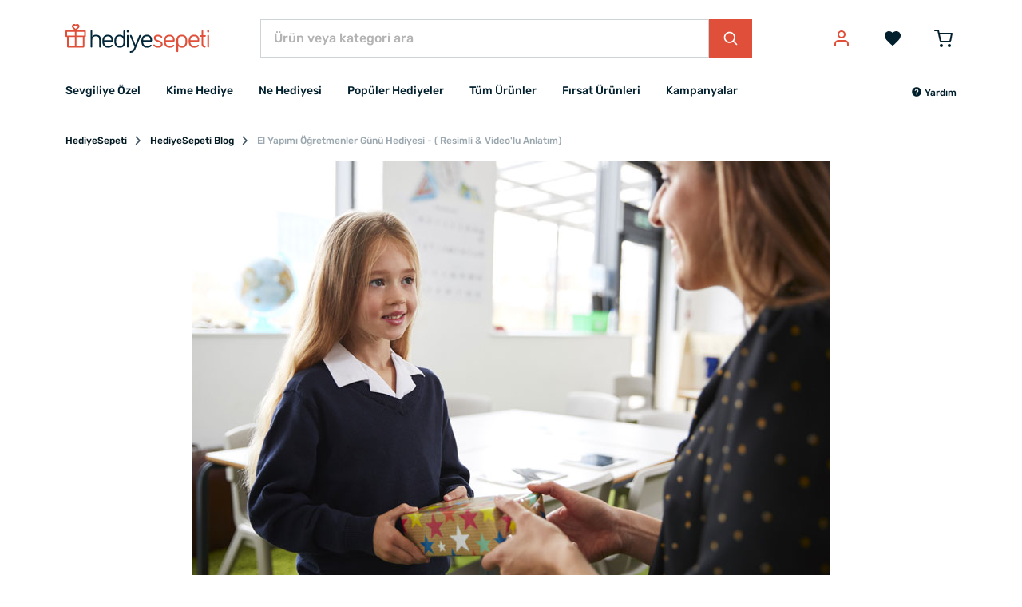

--- FILE ---
content_type: text/html; charset=UTF-8
request_url: https://www.hediyesepeti.com/blog/ogretmenler-gunu-hediyesi-el-yapimi
body_size: 17157
content:
<!DOCTYPE HTML>
<html lang="tr">
<head>
    <meta charset="utf-8">
    <title>El Yapımı Öğretmenler Günü Hediyesi - ( Resimli &amp; Video&#039;lu Anlatım) | Hediye Sepeti</title>
    <meta name="description" content="öğretmenler gününde tamamen farklı ve eşsiz bir hediye vermek istiyorsanız öğretmenler günü hediyesi el yapımı hediye fikirlerine göz atmalısınız."/>
    <meta name="robots" content="index, follow"/>
        <link rel="canonical" href="https://www.hediyesepeti.com/blog/ogretmenler-gunu-hediyesi-el-yapimi"/>
        <link rel="preconnect" href="https://static.hediyesepeti.com">
    <link rel="preconnect" href="https://img.hediyesepeti.com/">
    <link rel="preconnect" href="https://www.googletagmanager.com">
    <link rel="preconnect" type="image/svg+xml" href="https://www.hediyesepeti.com/css/sprite.svg">
    <link rel="stylesheet" href="https://static.hediyesepeti.com/build/assets/main.3a4103ee.css">
    <link rel="stylesheet" href="https://static.hediyesepeti.com/css/new.css?v=6.0.1">
        <meta name="viewport" content="width=device-width, initial-scale=1.0">
    <meta name="csrf-token" content="zrBHY2E05LMBhQxgVC5cBXXi0PL2NxuijVxuA2N7">
                <meta property="og:title" content="El Yapımı Öğretmenler Günü Hediyesi - ( Resimli &amp; Video&#039;lu Anlatım) | Hediye Sepeti">
        <meta property="og:description" content="öğretmenler gününde tamamen farklı ve eşsiz bir hediye vermek istiyorsanız öğretmenler günü hediyesi el yapımı hediye fikirlerine göz atmalısınız.">
                <meta property="og:image" content="https://blog-images.hediyesepeti.com/2018/10/ogretmenler-gunu-hediyesi-el-yapimi-1.jpg">
        <meta property="og:image:type" content="image/jpeg">
        <meta property="og:image:width" content="600">
        <meta property="og:image:height" content="400">
            <link rel="apple-touch-icon" sizes="57x57" href="https://static.hediyesepeti.com/hs/apple-touch-icon-57x57.png?v=2.2.8">
    <link rel="apple-touch-icon" sizes="72x72" href="https://static.hediyesepeti.com/hs/apple-touch-icon-72x72.png?v=2.2.8">
    <link rel="apple-touch-icon" sizes="120x120" href="https://static.hediyesepeti.com/hs/apple-touch-icon-120x120.png?v=2.2.8">
    <link rel="apple-touch-icon" sizes="114x114" href="https://static.hediyesepeti.com/hs/apple-touch-icon-114x114.png?v=2.2.8">
    <link rel="apple-touch-icon" sizes="144x144" href="https://static.hediyesepeti.com/hs/apple-touch-icon-144x144.png?v=2.2.8">
    <link rel="apple-touch-icon" sizes="152x152" href="https://static.hediyesepeti.com/hs/apple-touch-icon-152x152.png?v=2.2.8">
    <link rel="apple-touch-icon" sizes="180x180" href="https://static.hediyesepeti.com/hs/apple-touch-icon.png?v=2.2.8">
    <link rel="icon" type="image/png" sizes="32x32" href="https://static.hediyesepeti.com/hs/favicon-32x32.png?v=2.2.8">
    <link rel="icon" type="image/png" sizes="16x16" href="https://static.hediyesepeti.com/hs/favicon-16x16.png?v=2.2.8">
    <link rel="manifest" href="https://static.hediyesepeti.com/hs/site.webmanifest?v=2.2.8">
    <link rel="mask-icon" href="https://static.hediyesepeti.com/hs/safari-pinned-tab.svg?v=2.2.8" color="#5bbad5">
    <link rel="shortcut icon" href="https://static.hediyesepeti.com/hs/favicon.ico?v=2.2.8">
    <meta name="msapplication-TileColor" content="#ffffff">
    <meta name="yandex-verification" content="56fc65c89c5cacac"/>
    <meta name="google-site-verification" content="iRIvxU23dBkfKIFPBQYK4wc4RWvKYtxDkbsY7t7r8Uk" />
    <meta name="theme-color" content="#ffffff">
    <meta property="al:ios:url" content="hediyesepeti://blog/ogretmenler-gunu-hediyesi-el-yapimi"/>
    <meta property="al:ios:app_store_id" content="1259274195"/>
    <meta property="al:ios:app_name" content="HediyeSepeti"/>
    <meta property="al:android:url" content="hediyesepeti://blog/ogretmenler-gunu-hediyesi-el-yapimi"/>
    <meta property="al:android:package" content="com.hediyesepeti.app"/>
    <meta property="al:android:app_name" content="HediyeSepeti"/>
    <script>
        (function(w,d,s,l,i){w[l]=w[l]||[];w[l].push({'gtm.start':
                new Date().getTime(),event:'gtm.js'});var f=d.getElementsByTagName(s)[0],
            j=d.createElement(s),dl=l!='dataLayer'?'&l='+l:'';j.async=true;j.src=
            'https://www.googletagmanager.com/gtm.js?id='+i+dl;f.parentNode.insertBefore(j,f);
        })(window,document,'script','dataLayer','GTM-NFVJZ2X');
    </script>
    <script src="https://static.hediyesepeti.com/js/lozad.min.js?v=2.2.8"></script>
    <script src="https://static.hediyesepeti.com/js/ziggy.js"></script>
    <script>
        const APP_URI = "hediyesepeti://";
        const APP_APPLE_STORE_LINK = "https://apps.apple.com/app/hediye-sepeti/id1259274195";
        const APP_PLAY_STORE_LINK = "https://play.google.com/store/apps/details?id=com.hediyesepeti.app";
        const COMMENT_MAX_IMAGE_COUNT = 3;
        const SOCIAL_LOGIN_URL_APPLE = "https://appleid.apple.com/auth/authorize?redirect_uri=https://www.hediyesepeti.com/giris-yap/apple&response_type=code%20id_token&scope=name%20email&response_mode=form_post&client_id=com.hediyesepeti.mobile.login&state=";
        const SOCIAL_LOGIN_URL_FACEBOOK = "https://www.facebook.com/v14.0/dialog/oauth?client_id=459764237429089&redirect_uri=https://www.hediyesepeti.com/giris-yap/facebook&scope=email,user_birthday&state=";
        const SOCIAL_LOGIN_URL_GOOGLE = "https://accounts.google.com/o/oauth2/auth/identifier?redirect_uri=https://www.hediyesepeti.com/giris-yap/google&response_type=code&scope=openid profile email&client_id=875272345651-jh2lq3g982k8348l6q9a8fpcntmej6mg.apps.googleusercontent.com&prompt=consent&include_granted_scopes=true&state=";
        const SPRITE_URL = "https://www.hediyesepeti.com/css/sprite.svg";
        const WEBSITE_COUNTRY_CODE = "tr";
        const WEBSITE_PREFERRED_COUNTRIES = ["TR"];
        const WEBSITE_NAME = "HediyeSepeti";
        const WEBSITE_URL = "https://www.hediyesepeti.com/";
        const WEBSITE_URL_WITH_LOCALE = "https://www.hediyesepeti.com/";
        const WEBSITE_LOCALE = "tr";
        const WEBSITE_MIN_FREE_SHIPPING = 1000;
    </script>
    <script src="https://www.hediyesepeti.com/js/routes-tr.js?v=11.1.0"></script>
    <script defer src="https://static.hediyesepeti.com/js/translations-tr.js?v=11.1.1"></script>
    <script defer src="https://static.hediyesepeti.com/js/app.min.js?v=7.1.0"></script>
    <script defer src="https://static.hediyesepeti.com/js/sweetalert2.min.js"></script>
    <script defer src="https://static.hediyesepeti.com/js/hediyesepeti.js?v=10.1.0"></script>
</head>
<body>
<noscript>
    <iframe src="https://www.googletagmanager.com/ns.html?id=GTM-NFVJZ2X"
            height="0" width="0" style="display:none;visibility:hidden"></iframe>
</noscript>
<div class="o-root">
    <div class="o-header">
                    <header class="c-header ">
    <div class="c-header__main">
        <div class="container">
            <div class="c-header__main-inner">
                <button id="mobile-side-menu-button" data-target="mobile-side-menu"
                        class="c-unstyled-button u-display-none@lg-up u-margin-right-small@md-down">
                    <svg class="icon c-header__mobile-menu-icon u-vertical-align-top u-color-gray-600">
                        <use href="https://www.hediyesepeti.com/css/sprite.svg#icon-menu-2" xlink:href="https://www.hediyesepeti.com/css/sprite.svg#icon-menu-2"></use>
                    </svg>
                </button>
                <a class="c-header__logo-link" href="https://www.hediyesepeti.com/">
                    <img class="c-header__logo" src="https://static.hediyesepeti.com/img/logo/logo.svg" alt="HediyeSepeti">
                </a>
                <div class="c-header__search">
                    <form method="get" action="https://www.hediyesepeti.com/ara" class="c-search-bar">
    <input aria-label="Ürün veya kategori ara"
           class="c-search-bar__input c-form-control u-border-radius-none" name="q"
           placeholder="Ürün veya kategori ara" type="text">
    <button class="c-button c-button--primary c-search-bar__button u-border-radius-none" type="submit">
        <svg class="icon">
            <use href="https://www.hediyesepeti.com/css/sprite.svg#icon-magnify-search" xlink:href="https://www.hediyesepeti.com/css/sprite.svg#icon-magnify-search"></use>
        </svg>
    </button>
</form>
                    
                </div>
                <div class="c-header__buttons">
                                                    <a rel="nofollow"
                       data-creative-slot="header_links"
                       data-promotion-name="orders"
                       onclick="window.promotionSelected(this);"
                       class="u-margin-left-medium@lg-up u-margin-left-small@md-down u-margin-left-small@xs-down"
                       href="https://www.hediyesepeti.com/u/siparislerim">
                        <button class="c-unstyled-button">
                            <svg class="icon u-font-size-2xlarge u-vertical-align-top u-color-primary">
                                <use href="https://www.hediyesepeti.com/css/sprite.svg#icon-user" xlink:href="https://www.hediyesepeti.com/css/sprite.svg#icon-user"></use>
                            </svg>
                        </button>
                    </a>
                                    <a rel="nofollow"
                       data-creative-slot="header_links"
                       data-promotion-name="wishlist"
                       onclick="window.promotionSelected(this);"
                       class="u-margin-left-small@md-down  u-margin-left-medium@lg-up"
                       href="https://www.hediyesepeti.com/u/favorilerim">
                        <button class="c-unstyled-button ">
                            <svg class="icon u-font-size-2xlarge u-vertical-align-top u-color-gray-600">
                                <use href="https://www.hediyesepeti.com/css/sprite.svg#icon-favorite" xlink:href="https://www.hediyesepeti.com/css/sprite.svg#icon-favorite"></use>
                            </svg>
                        </button>
                    </a>
                    <a rel="nofollow"
                       data-creative-slot="header_links"
                       data-promotion-name="cart"
                       onclick="window.promotionSelected(this);"
                       class="u-margin-left-medium@lg-up u-margin-left-small@md-down u-margin-left-small@xs-down"
                       href="https://www.hediyesepeti.com/sepet">
                        <button class="c-unstyled-button o-corner-attach">
                            <svg class="icon u-font-size-2xlarge u-vertical-align-top u-color-gray-600">
                                <use href="https://www.hediyesepeti.com/css/sprite.svg#icon-shopping-cart-border" xlink:href="https://www.hediyesepeti.com/css/sprite.svg#icon-shopping-cart-border"></use>
                            </svg>
                                                    </button>
                    </a>
                </div>
            </div>
        </div>
    </div>
    <div class="container">
        <nav class="c-header__menu u-justify-content-space-between">
            <div class="c-main-menu-wrapper" id="mobile-side-menu">
    <div class="c-main-menu-wrapper__overlay" id="mobile-side-menu-overlay">
        <div class="c-main-menu-wrapper__container">
            <div class="c-main-menu-wrapper__header">
                <a href="https://www.hediyesepeti.com/" class="c-main-menu-wrapper__logo">
                    <img class="u-width-100%" src="https://static.hediyesepeti.com/img/logo/logo.svg" alt="HediyeSepeti">
                </a>
                <button class="c-unstyled-button u-margin-left-auto" id="mobile-side-menu-close-button">
                    <svg class="icon u-font-size-xlarge u-vertical-align-top u-color-gray-900">
                        <use href="https://www.hediyesepeti.com/css/sprite.svg#icon-close" xlink:href="https://www.hediyesepeti.com/css/sprite.svg#icon-close"></use>
                    </svg>
                </button>
            </div>
            <hr class="u-margin-ends-0 u-display-none@lg-up">
            <div class="c-main-menu-wrapper__content">
                <ul class="c-main-menu">
    <li class="c-main-menu__item js-main-menu-item">
        <a href="javascript:void(0);"
           class="c-main-menu__item-link" title="Sevgiliye Özel"
           data-creative-slot="main_menu"
           data-promotion-name="Sevgiliye Özel"
           onclick="window.promotionSelected(this);">
            Sevgiliye Özel
                    <svg class="icon c-main-menu__item-icon">
                <use href="https://www.hediyesepeti.com/css/sprite.svg#icon-chevron-right" xlink:href="https://www.hediyesepeti.com/css/sprite.svg#icon-chevron-right"></use>
            </svg>
                </a>
            <div class="c-main-menu__dropdown">
            <ul class="o-unstyled-list u-margin-top-xsmall@md-down u-padding-right-small@lg-up u-border-right@lg-up">
                            <li class="c-main-menu-category js-main-menu-category-item">
                    <a href="https://www.hediyesepeti.com/sevgiliye-hediye"
                       class="c-main-menu-category__link" title="Sevgiliye Hediyeler"
                       data-creative-slot="main_menu"
                       data-promotion-name="Sevgiliye Hediyeler"
                       onclick="window.promotionSelected(this);">
                        Sevgiliye Hediye
                                        </a>
                                </li>
                            <li class="c-main-menu-category js-main-menu-category-item">
                    <a href="https://www.hediyesepeti.com/kiz-arkadasa-hediye"
                       class="c-main-menu-category__link" title="Kız Arkadaşa Hediye"
                       data-creative-slot="main_menu"
                       data-promotion-name="Kız Arkadaşa Hediye"
                       onclick="window.promotionSelected(this);">
                        Kız Arkadaşa Hediye
                                        </a>
                                </li>
                            <li class="c-main-menu-category js-main-menu-category-item">
                    <a href="https://www.hediyesepeti.com/erkek-sevgiliye-hediye"
                       class="c-main-menu-category__link" title="Erkek Sevgiliye Hediye"
                       data-creative-slot="main_menu"
                       data-promotion-name="Erkek Sevgiliye Hediye"
                       onclick="window.promotionSelected(this);">
                        Erkek Sevgiliye Hediye
                                        </a>
                                </li>
                            <li class="c-main-menu-category js-main-menu-category-item">
                    <a href="https://www.hediyesepeti.com/sevgiliye-dogum-gunu-hediyesi"
                       class="c-main-menu-category__link" title="Sevgiliye Doğum Günü Hediyesi"
                       data-creative-slot="main_menu"
                       data-promotion-name="Sevgiliye Doğum Günü Hediyesi"
                       onclick="window.promotionSelected(this);">
                        Sevgiliye Doğum Günü Hediyesi
                                        </a>
                                </li>
                            <li class="c-main-menu-category js-main-menu-category-item">
                    <a href="javascript:void(0);"
                       class="c-main-menu-category__link" title="Popüler Sevgili Ürünleri"
                       data-creative-slot="main_menu"
                       data-promotion-name="Popüler Sevgili Ürünleri"
                       onclick="window.promotionSelected(this);">
                        Popüler Sevgili Ürünleri
                                            <svg class="icon c-main-menu-category__link-icon">
                            <use href="https://www.hediyesepeti.com/css/sprite.svg#icon-chevron-down" xlink:href="https://www.hediyesepeti.com/css/sprite.svg#icon-chevron-down"></use>
                        </svg>
                                        </a>
                                    <ul class="c-main-menu-category__sub-menu">
                                            <li class="c-main-menu-category__sub-menu-item">
                            <a href="https://www.hediyesepeti.com/romantik-hediyeler"
                               class="c-main-menu-category__sub-menu-link" title="Romantik Hediyeler"
                               data-creative-slot="main_menu"
                               data-promotion-name="Romantik Hediyeler"
                               onclick="window.promotionSelected(this);">
                                Romantik Hediyeler
                            </a>
                        </li>
                                            <li class="c-main-menu-category__sub-menu-item">
                            <a href="https://www.hediyesepeti.com/sevgiliye-anlamli-hediye"
                               class="c-main-menu-category__sub-menu-link" title="Sevgiliye Anlamlı Hediye"
                               data-creative-slot="main_menu"
                               data-promotion-name="Sevgiliye Anlamlı Hediye"
                               onclick="window.promotionSelected(this);">
                                Sevgiliye Anlamlı Hediye
                            </a>
                        </li>
                                            <li class="c-main-menu-category__sub-menu-item">
                            <a href="https://www.hediyesepeti.com/sevgili-kombinleri"
                               class="c-main-menu-category__sub-menu-link" title="Sevgili Kombinleri"
                               data-creative-slot="main_menu"
                               data-promotion-name="Sevgili Kombinleri"
                               onclick="window.promotionSelected(this);">
                                Sevgili Kombinleri
                            </a>
                        </li>
                                            <li class="c-main-menu-category__sub-menu-item">
                            <a href="https://www.hediyesepeti.com/sevgiliye-hediye-sepeti"
                               class="c-main-menu-category__sub-menu-link" title="Sevgiliye Hediye Sepeti"
                               data-creative-slot="main_menu"
                               data-promotion-name="Sevgiliye Hediye Sepeti"
                               onclick="window.promotionSelected(this);">
                                Sevgiliye Hediye Sepeti
                            </a>
                        </li>
                                            <li class="c-main-menu-category__sub-menu-item">
                            <a href="https://www.hediyesepeti.com/fotografli-hediyeler"
                               class="c-main-menu-category__sub-menu-link" title="Fotoğraflı Hediyeler"
                               data-creative-slot="main_menu"
                               data-promotion-name="Fotoğraflı Hediyeler"
                               onclick="window.promotionSelected(this);">
                                Fotoğraflı Hediyeler
                            </a>
                        </li>
                                        </ul>
                                </li>
                        </ul>
        </div>
        </li>
    <li class="c-main-menu__item js-main-menu-item">
        <a href="javascript:void(0);"
           class="c-main-menu__item-link" title="Kime Hediye"
           data-creative-slot="main_menu"
           data-promotion-name="Kime Hediye"
           onclick="window.promotionSelected(this);">
            Kime Hediye
                    <svg class="icon c-main-menu__item-icon">
                <use href="https://www.hediyesepeti.com/css/sprite.svg#icon-chevron-right" xlink:href="https://www.hediyesepeti.com/css/sprite.svg#icon-chevron-right"></use>
            </svg>
                </a>
            <div class="c-main-menu__dropdown">
            <ul class="o-unstyled-list u-margin-top-xsmall@md-down u-padding-right-small@lg-up u-border-right@lg-up">
                            <li class="c-main-menu-category js-main-menu-category-item">
                    <a href="javascript:void(0);"
                       class="c-main-menu-category__link" title="Kadın"
                       data-creative-slot="main_menu"
                       data-promotion-name="Kadın"
                       onclick="window.promotionSelected(this);">
                        Kadın
                                            <svg class="icon c-main-menu-category__link-icon">
                            <use href="https://www.hediyesepeti.com/css/sprite.svg#icon-chevron-down" xlink:href="https://www.hediyesepeti.com/css/sprite.svg#icon-chevron-down"></use>
                        </svg>
                                        </a>
                                    <ul class="c-main-menu-category__sub-menu">
                                            <li class="c-main-menu-category__sub-menu-item">
                            <a href="https://www.hediyesepeti.com/kadina-hediye"
                               class="c-main-menu-category__sub-menu-link" title="Kadına Hediye"
                               data-creative-slot="main_menu"
                               data-promotion-name="Kadına Hediye"
                               onclick="window.promotionSelected(this);">
                                Kadına Hediye
                            </a>
                        </li>
                                            <li class="c-main-menu-category__sub-menu-item">
                            <a href="https://www.hediyesepeti.com/anneye-hediye"
                               class="c-main-menu-category__sub-menu-link" title="Anneye Hediye"
                               data-creative-slot="main_menu"
                               data-promotion-name="Anneye Hediye"
                               onclick="window.promotionSelected(this);">
                                Anneye Hediye
                            </a>
                        </li>
                                            <li class="c-main-menu-category__sub-menu-item">
                            <a href="https://www.hediyesepeti.com/ese-hediye"
                               class="c-main-menu-category__sub-menu-link" title="Eşe Hediye"
                               data-creative-slot="main_menu"
                               data-promotion-name="Eşe Hediye"
                               onclick="window.promotionSelected(this);">
                                Eşe Hediye
                            </a>
                        </li>
                                            <li class="c-main-menu-category__sub-menu-item">
                            <a href="https://www.hediyesepeti.com/hamileye-hediye"
                               class="c-main-menu-category__sub-menu-link" title="Hamile Hediyeleri"
                               data-creative-slot="main_menu"
                               data-promotion-name="Hamile Hediyeleri"
                               onclick="window.promotionSelected(this);">
                                Hamile Hediyeleri
                            </a>
                        </li>
                                            <li class="c-main-menu-category__sub-menu-item">
                            <a href="https://www.hediyesepeti.com/kadinlara-ozel-aksesuarlar"
                               class="c-main-menu-category__sub-menu-link" title="Kadınlara Özel Aksesuarlar"
                               data-creative-slot="main_menu"
                               data-promotion-name="Kadınlara Özel Aksesuarlar"
                               onclick="window.promotionSelected(this);">
                                Kadınlara Özel Aksesuarlar
                            </a>
                        </li>
                                        </ul>
                                </li>
                            <li class="c-main-menu-category js-main-menu-category-item">
                    <a href="javascript:void(0);"
                       class="c-main-menu-category__link" title="Erkek"
                       data-creative-slot="main_menu"
                       data-promotion-name="Erkek"
                       onclick="window.promotionSelected(this);">
                        Erkek
                                            <svg class="icon c-main-menu-category__link-icon">
                            <use href="https://www.hediyesepeti.com/css/sprite.svg#icon-chevron-down" xlink:href="https://www.hediyesepeti.com/css/sprite.svg#icon-chevron-down"></use>
                        </svg>
                                        </a>
                                    <ul class="c-main-menu-category__sub-menu">
                                            <li class="c-main-menu-category__sub-menu-item">
                            <a href="https://www.hediyesepeti.com/erkege-hediye"
                               class="c-main-menu-category__sub-menu-link" title="Erkeğe Hediye"
                               data-creative-slot="main_menu"
                               data-promotion-name="Erkeğe Hediye"
                               onclick="window.promotionSelected(this);">
                                Erkeğe Hediye
                            </a>
                        </li>
                                            <li class="c-main-menu-category__sub-menu-item">
                            <a href="https://www.hediyesepeti.com/erkek-sevgiliye-hediye"
                               class="c-main-menu-category__sub-menu-link" title="Erkek Sevgiliye Hediye"
                               data-creative-slot="main_menu"
                               data-promotion-name="Erkek Sevgiliye Hediye"
                               onclick="window.promotionSelected(this);">
                                Erkek Sevgiliye Hediye
                            </a>
                        </li>
                                            <li class="c-main-menu-category__sub-menu-item">
                            <a href="https://www.hediyesepeti.com/erkek-arkadasa-hediye"
                               class="c-main-menu-category__sub-menu-link" title="Erkek Arkadaşa Hediye"
                               data-creative-slot="main_menu"
                               data-promotion-name="Erkek Arkadaşa Hediye"
                               onclick="window.promotionSelected(this);">
                                Erkek Arkadaşa Hediye
                            </a>
                        </li>
                                            <li class="c-main-menu-category__sub-menu-item">
                            <a href="https://www.hediyesepeti.com/kocaya-hediye"
                               class="c-main-menu-category__sub-menu-link" title="Kocaya Hediye"
                               data-creative-slot="main_menu"
                               data-promotion-name="Kocaya Hediye"
                               onclick="window.promotionSelected(this);">
                                Kocaya Hediye
                            </a>
                        </li>
                                            <li class="c-main-menu-category__sub-menu-item">
                            <a href="https://www.hediyesepeti.com/babaya-hediye"
                               class="c-main-menu-category__sub-menu-link" title="Babaya Hediye"
                               data-creative-slot="main_menu"
                               data-promotion-name="Babaya Hediye"
                               onclick="window.promotionSelected(this);">
                                Babaya Hediye
                            </a>
                        </li>
                                            <li class="c-main-menu-category__sub-menu-item">
                            <a href="https://www.hediyesepeti.com/dedeye-hediye"
                               class="c-main-menu-category__sub-menu-link" title="Dedeye Hediye"
                               data-creative-slot="main_menu"
                               data-promotion-name="Dedeye Hediye"
                               onclick="window.promotionSelected(this);">
                                Dedeye Hediye
                            </a>
                        </li>
                                            <li class="c-main-menu-category__sub-menu-item">
                            <a href="https://www.hediyesepeti.com/kisiye-ozel-hediye-erkek"
                               class="c-main-menu-category__sub-menu-link" title="Kişiye Özel Hediye Erkeğe"
                               data-creative-slot="main_menu"
                               data-promotion-name="Kişiye Özel Hediye Erkeğe"
                               onclick="window.promotionSelected(this);">
                                Kişiye Özel Hediye Erkeğe
                            </a>
                        </li>
                                        </ul>
                                </li>
                            <li class="c-main-menu-category js-main-menu-category-item">
                    <a href="https://www.hediyesepeti.com/arkadasa-hediye"
                       class="c-main-menu-category__link" title="Arkadaşa Hediye"
                       data-creative-slot="main_menu"
                       data-promotion-name="Arkadaşa Hediye"
                       onclick="window.promotionSelected(this);">
                        Arkadaşa Hediye
                                        </a>
                                </li>
                            <li class="c-main-menu-category js-main-menu-category-item">
                    <a href="https://www.hediyesepeti.com/bebek-hediyeleri"
                       class="c-main-menu-category__link" title="Bebek Hediyeleri"
                       data-creative-slot="main_menu"
                       data-promotion-name="Bebek Hediyeleri"
                       onclick="window.promotionSelected(this);">
                        Bebek Hediyeleri
                                        </a>
                                </li>
                            <li class="c-main-menu-category js-main-menu-category-item">
                    <a href="https://www.hediyesepeti.com/cocuk-hediyeleri"
                       class="c-main-menu-category__link" title="Çocuk Hediyeleri"
                       data-creative-slot="main_menu"
                       data-promotion-name="Çocuk Hediyeleri"
                       onclick="window.promotionSelected(this);">
                        Çocuk Hediyeleri
                                        </a>
                                </li>
                            <li class="c-main-menu-category js-main-menu-category-item">
                    <a href="https://www.hediyesepeti.com/kardese-hediye"
                       class="c-main-menu-category__link" title="Kardeşe Hediye"
                       data-creative-slot="main_menu"
                       data-promotion-name="Kardeşe Hediye"
                       onclick="window.promotionSelected(this);">
                        Kardeşe Hediye
                                        </a>
                                </li>
                            <li class="c-main-menu-category js-main-menu-category-item">
                    <a href="javascript:void(0);"
                       class="c-main-menu-category__link" title="Mesleki Hediyeler"
                       data-creative-slot="main_menu"
                       data-promotion-name="Mesleki Hediyeler"
                       onclick="window.promotionSelected(this);">
                        Mesleki Hediyeler
                                            <svg class="icon c-main-menu-category__link-icon">
                            <use href="https://www.hediyesepeti.com/css/sprite.svg#icon-chevron-down" xlink:href="https://www.hediyesepeti.com/css/sprite.svg#icon-chevron-down"></use>
                        </svg>
                                        </a>
                                    <ul class="c-main-menu-category__sub-menu">
                                            <li class="c-main-menu-category__sub-menu-item">
                            <a href="https://www.hediyesepeti.com/ogretmene-hediye"
                               class="c-main-menu-category__sub-menu-link" title="Öğretmene Hediye"
                               data-creative-slot="main_menu"
                               data-promotion-name="Öğretmene Hediye"
                               onclick="window.promotionSelected(this);">
                                Öğretmene Hediye
                            </a>
                        </li>
                                            <li class="c-main-menu-category__sub-menu-item">
                            <a href="https://www.hediyesepeti.com/avukata-hediye"
                               class="c-main-menu-category__sub-menu-link" title="Avukata Hediye"
                               data-creative-slot="main_menu"
                               data-promotion-name="Avukata Hediye"
                               onclick="window.promotionSelected(this);">
                                Avukata Hediye
                            </a>
                        </li>
                                            <li class="c-main-menu-category__sub-menu-item">
                            <a href="https://www.hediyesepeti.com/doktora-hediye"
                               class="c-main-menu-category__sub-menu-link" title="Doktora Hediye"
                               data-creative-slot="main_menu"
                               data-promotion-name="Doktora Hediye"
                               onclick="window.promotionSelected(this);">
                                Doktora Hediye
                            </a>
                        </li>
                                            <li class="c-main-menu-category__sub-menu-item">
                            <a href="https://www.hediyesepeti.com/askere-hediye"
                               class="c-main-menu-category__sub-menu-link" title="Askere Hediye"
                               data-creative-slot="main_menu"
                               data-promotion-name="Askere Hediye"
                               onclick="window.promotionSelected(this);">
                                Askere Hediye
                            </a>
                        </li>
                                            <li class="c-main-menu-category__sub-menu-item">
                            <a href="https://www.hediyesepeti.com/dis-hekimine-hediye"
                               class="c-main-menu-category__sub-menu-link" title="Diş Hekimine Hediye"
                               data-creative-slot="main_menu"
                               data-promotion-name="Diş Hekimine Hediye"
                               onclick="window.promotionSelected(this);">
                                Diş Hekimine Hediye
                            </a>
                        </li>
                                            <li class="c-main-menu-category__sub-menu-item">
                            <a href="https://www.hediyesepeti.com/hemsireye-hediye"
                               class="c-main-menu-category__sub-menu-link" title="Hemşireye Hediye"
                               data-creative-slot="main_menu"
                               data-promotion-name="Hemşireye Hediye"
                               onclick="window.promotionSelected(this);">
                                Hemşireye Hediye
                            </a>
                        </li>
                                            <li class="c-main-menu-category__sub-menu-item">
                            <a href="https://www.hediyesepeti.com/muhendise-hediye"
                               class="c-main-menu-category__sub-menu-link" title="Mühendise Hediye"
                               data-creative-slot="main_menu"
                               data-promotion-name="Mühendise Hediye"
                               onclick="window.promotionSelected(this);">
                                Mühendise Hediye
                            </a>
                        </li>
                                            <li class="c-main-menu-category__sub-menu-item">
                            <a href="https://www.hediyesepeti.com/polise-hediye"
                               class="c-main-menu-category__sub-menu-link" title="Polise Hediye"
                               data-creative-slot="main_menu"
                               data-promotion-name="Polise Hediye"
                               onclick="window.promotionSelected(this);">
                                Polise Hediye
                            </a>
                        </li>
                                            <li class="c-main-menu-category__sub-menu-item">
                            <a href="https://www.hediyesepeti.com/mimara-hediye"
                               class="c-main-menu-category__sub-menu-link" title="Mimara Hediye"
                               data-creative-slot="main_menu"
                               data-promotion-name="Mimara Hediye"
                               onclick="window.promotionSelected(this);">
                                Mimara Hediye
                            </a>
                        </li>
                                        </ul>
                                </li>
                        </ul>
        </div>
        </li>
    <li class="c-main-menu__item js-main-menu-item">
        <a href="javascript:void(0);"
           class="c-main-menu__item-link" title="Ne Hediyesi"
           data-creative-slot="main_menu"
           data-promotion-name="Ne Hediyesi"
           onclick="window.promotionSelected(this);">
            Ne Hediyesi
                    <svg class="icon c-main-menu__item-icon">
                <use href="https://www.hediyesepeti.com/css/sprite.svg#icon-chevron-right" xlink:href="https://www.hediyesepeti.com/css/sprite.svg#icon-chevron-right"></use>
            </svg>
                </a>
            <div class="c-main-menu__dropdown">
            <ul class="o-unstyled-list u-margin-top-xsmall@md-down u-padding-right-small@lg-up u-border-right@lg-up">
                            <li class="c-main-menu-category js-main-menu-category-item">
                    <a href="javascript:void(0);"
                       class="c-main-menu-category__link" title="Doğum Günü"
                       data-creative-slot="main_menu"
                       data-promotion-name="Doğum Günü"
                       onclick="window.promotionSelected(this);">
                        Doğum Günü
                                            <svg class="icon c-main-menu-category__link-icon">
                            <use href="https://www.hediyesepeti.com/css/sprite.svg#icon-chevron-down" xlink:href="https://www.hediyesepeti.com/css/sprite.svg#icon-chevron-down"></use>
                        </svg>
                                        </a>
                                    <ul class="c-main-menu-category__sub-menu">
                                            <li class="c-main-menu-category__sub-menu-item">
                            <a href="https://www.hediyesepeti.com/dogum-gunu-hediyeleri"
                               class="c-main-menu-category__sub-menu-link" title="Doğum Günü Hediyeleri"
                               data-creative-slot="main_menu"
                               data-promotion-name="Doğum Günü Hediyeleri"
                               onclick="window.promotionSelected(this);">
                                Tüm Doğum Günü Hediyeleri
                            </a>
                        </li>
                                            <li class="c-main-menu-category__sub-menu-item">
                            <a href="https://www.hediyesepeti.com/sevgiliye-dogum-gunu-hediyesi"
                               class="c-main-menu-category__sub-menu-link" title="Sevgiliye Doğum Günü Hediyesi"
                               data-creative-slot="main_menu"
                               data-promotion-name="Sevgiliye Doğum Günü Hediyesi"
                               onclick="window.promotionSelected(this);">
                                Sevgiliye Doğum Günü Hediyesi
                            </a>
                        </li>
                                            <li class="c-main-menu-category__sub-menu-item">
                            <a href="https://www.hediyesepeti.com/arkadasa-dogum-gunu-hediyesi"
                               class="c-main-menu-category__sub-menu-link" title="Arkadaşa Doğum Günü Hediyesi"
                               data-creative-slot="main_menu"
                               data-promotion-name="Arkadaşa Doğum Günü Hediyesi"
                               onclick="window.promotionSelected(this);">
                                Arkadaşa Doğum Günü Hediyesi
                            </a>
                        </li>
                                            <li class="c-main-menu-category__sub-menu-item">
                            <a href="https://www.hediyesepeti.com/dogum-gunu-hediyeleri-kadin"
                               class="c-main-menu-category__sub-menu-link" title="Doğum Günü Hediyeleri Kadın"
                               data-creative-slot="main_menu"
                               data-promotion-name="Doğum Günü Hediyeleri Kadın"
                               onclick="window.promotionSelected(this);">
                                Kadına Doğum Günü Hediyesi
                            </a>
                        </li>
                                            <li class="c-main-menu-category__sub-menu-item">
                            <a href="https://www.hediyesepeti.com/erkege-dogum-gunu-hediyesi"
                               class="c-main-menu-category__sub-menu-link" title="Erkeğe Doğum Günü Hediyesi"
                               data-creative-slot="main_menu"
                               data-promotion-name="Erkeğe Doğum Günü Hediyesi"
                               onclick="window.promotionSelected(this);">
                                Erkeğe Doğum Günü Hediyesi
                            </a>
                        </li>
                                            <li class="c-main-menu-category__sub-menu-item">
                            <a href="https://www.hediyesepeti.com/erkek-arkadasa-dogum-gunu-hediyesi"
                               class="c-main-menu-category__sub-menu-link" title="Erkek Arkadaşa Doğum Günü Hediyesi"
                               data-creative-slot="main_menu"
                               data-promotion-name="Erkek Arkadaşa Doğum Günü Hediyesi"
                               onclick="window.promotionSelected(this);">
                                Erkek Arkadaşa Doğum Günü Hediyesi
                            </a>
                        </li>
                                            <li class="c-main-menu-category__sub-menu-item">
                            <a href="https://www.hediyesepeti.com/anneye-dogum-gunu-hediyesi"
                               class="c-main-menu-category__sub-menu-link" title="Anneye Doğum Günü Hediyesi"
                               data-creative-slot="main_menu"
                               data-promotion-name="Anneye Doğum Günü Hediyesi"
                               onclick="window.promotionSelected(this);">
                                Anneye Doğum Günü Hediyesi
                            </a>
                        </li>
                                            <li class="c-main-menu-category__sub-menu-item">
                            <a href="https://www.hediyesepeti.com/babaya-dogum-gunu-hediyesi"
                               class="c-main-menu-category__sub-menu-link" title="Babaya Doğum Günü Hediyesi"
                               data-creative-slot="main_menu"
                               data-promotion-name="Babaya Doğum Günü Hediyesi"
                               onclick="window.promotionSelected(this);">
                                Babaya Doğum Günü Hediyesi
                            </a>
                        </li>
                                            <li class="c-main-menu-category__sub-menu-item">
                            <a href="https://www.hediyesepeti.com/ese-dogum-gunu-hediyesi"
                               class="c-main-menu-category__sub-menu-link" title="Eşe Doğum Günü Hediyesi"
                               data-creative-slot="main_menu"
                               data-promotion-name="Eşe Doğum Günü Hediyesi"
                               onclick="window.promotionSelected(this);">
                                Eşe Doğum Günü Hediyesi
                            </a>
                        </li>
                                        </ul>
                                </li>
                            <li class="c-main-menu-category js-main-menu-category-item">
                    <a href="javascript:void(0);"
                       class="c-main-menu-category__link" title="Yıldönümü Hediyeleri"
                       data-creative-slot="main_menu"
                       data-promotion-name="Yıldönümü Hediyeleri"
                       onclick="window.promotionSelected(this);">
                        Yıldönümü Hediyeleri
                                            <svg class="icon c-main-menu-category__link-icon">
                            <use href="https://www.hediyesepeti.com/css/sprite.svg#icon-chevron-down" xlink:href="https://www.hediyesepeti.com/css/sprite.svg#icon-chevron-down"></use>
                        </svg>
                                        </a>
                                    <ul class="c-main-menu-category__sub-menu">
                                            <li class="c-main-menu-category__sub-menu-item">
                            <a href="https://www.hediyesepeti.com/yildonumu-hediyeleri"
                               class="c-main-menu-category__sub-menu-link" title="Yıldönümü Hediyeleri"
                               data-creative-slot="main_menu"
                               data-promotion-name="Yıldönümü Hediyeleri"
                               onclick="window.promotionSelected(this);">
                                Yıldönümü Hediyeleri
                            </a>
                        </li>
                                            <li class="c-main-menu-category__sub-menu-item">
                            <a href="https://www.hediyesepeti.com/evlilik-yildonumu-hediyeleri"
                               class="c-main-menu-category__sub-menu-link" title="Evlilik Yıldönümü Hediyeleri"
                               data-creative-slot="main_menu"
                               data-promotion-name="Evlilik Yıldönümü Hediyeleri"
                               onclick="window.promotionSelected(this);">
                                Evlilik Yıldönümü Hediyeleri
                            </a>
                        </li>
                                            <li class="c-main-menu-category__sub-menu-item">
                            <a href="https://www.hediyesepeti.com/sevgiliye-yildonumu-hediyesi"
                               class="c-main-menu-category__sub-menu-link" title="Sevgiliye Yıldönümü Hediyesi"
                               data-creative-slot="main_menu"
                               data-promotion-name="Sevgiliye Yıldönümü Hediyesi"
                               onclick="window.promotionSelected(this);">
                                Sevgiliye Yıldönümü Hediyesi
                            </a>
                        </li>
                                        </ul>
                                </li>
                            <li class="c-main-menu-category js-main-menu-category-item">
                    <a href="javascript:void(0);"
                       class="c-main-menu-category__link" title="Özel Günler"
                       data-creative-slot="main_menu"
                       data-promotion-name="Özel Günler"
                       onclick="window.promotionSelected(this);">
                        Özel Günler
                                            <svg class="icon c-main-menu-category__link-icon">
                            <use href="https://www.hediyesepeti.com/css/sprite.svg#icon-chevron-down" xlink:href="https://www.hediyesepeti.com/css/sprite.svg#icon-chevron-down"></use>
                        </svg>
                                        </a>
                                    <ul class="c-main-menu-category__sub-menu">
                                            <li class="c-main-menu-category__sub-menu-item">
                            <a href="https://www.hediyesepeti.com/sevgililer-gunu-hediyesi"
                               class="c-main-menu-category__sub-menu-link" title="Sevgililer Günü Hediyeleri"
                               data-creative-slot="main_menu"
                               data-promotion-name="Sevgililer Günü Hediyeleri"
                               onclick="window.promotionSelected(this);">
                                Sevgililer Günü Hediyeleri
                            </a>
                        </li>
                                            <li class="c-main-menu-category__sub-menu-item">
                            <a href="https://www.hediyesepeti.com/anneler-gunu-hediyesi"
                               class="c-main-menu-category__sub-menu-link" title="Anneler Günü Hediyeleri"
                               data-creative-slot="main_menu"
                               data-promotion-name="Anneler Günü Hediyeleri"
                               onclick="window.promotionSelected(this);">
                                Anneler Günü Hediyeleri
                            </a>
                        </li>
                                            <li class="c-main-menu-category__sub-menu-item">
                            <a href="https://www.hediyesepeti.com/babalar-gunu-hediyesi"
                               class="c-main-menu-category__sub-menu-link" title="Babalar Günü Hediyeleri"
                               data-creative-slot="main_menu"
                               data-promotion-name="Babalar Günü Hediyeleri"
                               onclick="window.promotionSelected(this);">
                                Babalar Günü Hediyeleri
                            </a>
                        </li>
                                            <li class="c-main-menu-category__sub-menu-item">
                            <a href="https://www.hediyesepeti.com/ogretmenler-gunu-hediyesi"
                               class="c-main-menu-category__sub-menu-link" title="Öğretmenler Günü"
                               data-creative-slot="main_menu"
                               data-promotion-name="Öğretmenler Günü"
                               onclick="window.promotionSelected(this);">
                                Öğretmenler Günü
                            </a>
                        </li>
                                            <li class="c-main-menu-category__sub-menu-item">
                            <a href="https://www.hediyesepeti.com/yilbasi-hediyeleri"
                               class="c-main-menu-category__sub-menu-link" title="Yılbaşı Hediyeleri"
                               data-creative-slot="main_menu"
                               data-promotion-name="Yılbaşı Hediyeleri"
                               onclick="window.promotionSelected(this);">
                                Yılbaşı Hediyeleri
                            </a>
                        </li>
                                        </ul>
                                </li>
                            <li class="c-main-menu-category js-main-menu-category-item">
                    <a href="https://www.hediyesepeti.com/kurumsal"
                       class="c-main-menu-category__link" title="Kurumsal Hediyeler"
                       data-creative-slot="main_menu"
                       data-promotion-name="Kurumsal Hediyeler"
                       onclick="window.promotionSelected(this);">
                        Kurumsal Hediyeler
                                        </a>
                                </li>
                            <li class="c-main-menu-category js-main-menu-category-item">
                    <a href="https://www.hediyesepeti.com/ofis-hediyeleri"
                       class="c-main-menu-category__link" title="Ofis Hediyeleri"
                       data-creative-slot="main_menu"
                       data-promotion-name="Ofis Hediyeleri"
                       onclick="window.promotionSelected(this);">
                        Ofis Hediyeleri
                                        </a>
                                </li>
                            <li class="c-main-menu-category js-main-menu-category-item">
                    <a href="https://www.hediyesepeti.com/yeni-ev-hediyesi"
                       class="c-main-menu-category__link" title="Yeni Ev Hediyesi"
                       data-creative-slot="main_menu"
                       data-promotion-name="Yeni Ev Hediyesi"
                       onclick="window.promotionSelected(this);">
                        Yeni Ev Hediyesi
                                        </a>
                                </li>
                            <li class="c-main-menu-category js-main-menu-category-item">
                    <a href="https://www.hediyesepeti.com/yeni-is-hediyeleri"
                       class="c-main-menu-category__link" title="Yeni İş Hediyeleri"
                       data-creative-slot="main_menu"
                       data-promotion-name="Yeni İş Hediyeleri"
                       onclick="window.promotionSelected(this);">
                        Yeni İş Hediyeleri
                                        </a>
                                </li>
                            <li class="c-main-menu-category js-main-menu-category-item">
                    <a href="https://www.hediyesepeti.com/hatiralik-hediyeler"
                       class="c-main-menu-category__link" title="Hatıralık Hediyeler"
                       data-creative-slot="main_menu"
                       data-promotion-name="Hatıralık Hediyeler"
                       onclick="window.promotionSelected(this);">
                        Hatıralık Hediyeler
                                        </a>
                                </li>
                        </ul>
        </div>
        </li>
    <li class="c-main-menu__item js-main-menu-item">
        <a href="javascript:void(0);"
           class="c-main-menu__item-link" title="Popüler Hediyeler"
           data-creative-slot="main_menu"
           data-promotion-name="Popüler Hediyeler"
           onclick="window.promotionSelected(this);">
            Popüler Hediyeler
                    <svg class="icon c-main-menu__item-icon">
                <use href="https://www.hediyesepeti.com/css/sprite.svg#icon-chevron-right" xlink:href="https://www.hediyesepeti.com/css/sprite.svg#icon-chevron-right"></use>
            </svg>
                </a>
            <div class="c-main-menu__dropdown">
            <ul class="o-unstyled-list u-margin-top-xsmall@md-down u-padding-right-small@lg-up u-border-right@lg-up">
                            <li class="c-main-menu-category js-main-menu-category-item">
                    <a href="https://www.hediyesepeti.com/fotograf-baski"
                       class="c-main-menu-category__link" title="Fotoğraf Baskı"
                       data-creative-slot="main_menu"
                       data-promotion-name="Fotoğraf Baskı"
                       onclick="window.promotionSelected(this);">
                        Fotoğraf Baskı
                                        </a>
                                </li>
                            <li class="c-main-menu-category js-main-menu-category-item">
                    <a href="javascript:void(0);"
                       class="c-main-menu-category__link" title="Tişört &amp; Giyim Ürünleri"
                       data-creative-slot="main_menu"
                       data-promotion-name="Tişört &amp; Giyim Ürünleri"
                       onclick="window.promotionSelected(this);">
                        Tişört &amp; Giyim Ürünleri
                                            <svg class="icon c-main-menu-category__link-icon">
                            <use href="https://www.hediyesepeti.com/css/sprite.svg#icon-chevron-down" xlink:href="https://www.hediyesepeti.com/css/sprite.svg#icon-chevron-down"></use>
                        </svg>
                                        </a>
                                    <ul class="c-main-menu-category__sub-menu">
                                            <li class="c-main-menu-category__sub-menu-item">
                            <a href="https://www.hediyesepeti.com/baskili-tisort-modelleri"
                               class="c-main-menu-category__sub-menu-link" title="Baskılı Tişört Modelleri"
                               data-creative-slot="main_menu"
                               data-promotion-name="Baskılı Tişört Modelleri"
                               onclick="window.promotionSelected(this);">
                                Baskılı Tişörtler Tümü
                            </a>
                        </li>
                                            <li class="c-main-menu-category__sub-menu-item">
                            <a href="https://www.hediyesepeti.com/aile-tisortleri"
                               class="c-main-menu-category__sub-menu-link" title="Aile Tişörtleri"
                               data-creative-slot="main_menu"
                               data-promotion-name="Aile Tişörtleri"
                               onclick="window.promotionSelected(this);">
                                Aile Tişörtleri
                            </a>
                        </li>
                                            <li class="c-main-menu-category__sub-menu-item">
                            <a href="https://www.hediyesepeti.com/erkek-tisortleri"
                               class="c-main-menu-category__sub-menu-link" title="Erkek Tişörtleri"
                               data-creative-slot="main_menu"
                               data-promotion-name="Erkek Tişörtleri"
                               onclick="window.promotionSelected(this);">
                                Erkek Tişörtleri
                            </a>
                        </li>
                                            <li class="c-main-menu-category__sub-menu-item">
                            <a href="https://www.hediyesepeti.com/kadin-tisort"
                               class="c-main-menu-category__sub-menu-link" title="Kadın Tişortleri"
                               data-creative-slot="main_menu"
                               data-promotion-name="Kadın Tişortleri"
                               onclick="window.promotionSelected(this);">
                                Kadın Tişortleri
                            </a>
                        </li>
                                            <li class="c-main-menu-category__sub-menu-item">
                            <a href="https://www.hediyesepeti.com/cocuk-tisortleri"
                               class="c-main-menu-category__sub-menu-link" title="Çocuk Tişörtleri"
                               data-creative-slot="main_menu"
                               data-promotion-name="Çocuk Tişörtleri"
                               onclick="window.promotionSelected(this);">
                                Çocuk Tişörtleri
                            </a>
                        </li>
                                            <li class="c-main-menu-category__sub-menu-item">
                            <a href="https://www.hediyesepeti.com/sevgili-tisortleri"
                               class="c-main-menu-category__sub-menu-link" title="Sevgili Tişörtleri"
                               data-creative-slot="main_menu"
                               data-promotion-name="Sevgili Tişörtleri"
                               onclick="window.promotionSelected(this);">
                                Sevgili Tişörtleri
                            </a>
                        </li>
                                            <li class="c-main-menu-category__sub-menu-item">
                            <a href="https://www.hediyesepeti.com/ataturk-tisortleri"
                               class="c-main-menu-category__sub-menu-link" title="Atatürk Baskılı Tişörtler"
                               data-creative-slot="main_menu"
                               data-promotion-name="Atatürk Baskılı Tişörtler"
                               onclick="window.promotionSelected(this);">
                                Atatürk Baskılı Tişörtler
                            </a>
                        </li>
                                            <li class="c-main-menu-category__sub-menu-item">
                            <a href="https://www.hediyesepeti.com/hamile-tisortleri"
                               class="c-main-menu-category__sub-menu-link" title="Hamile Tişörtleri"
                               data-creative-slot="main_menu"
                               data-promotion-name="Hamile Tişörtleri"
                               onclick="window.promotionSelected(this);">
                                Hamile Tişörtleri
                            </a>
                        </li>
                                            <li class="c-main-menu-category__sub-menu-item">
                            <a href="https://www.hediyesepeti.com/mutfak-onlugu-modelleri"
                               class="c-main-menu-category__sub-menu-link" title="Mutfak Önlükleri"
                               data-creative-slot="main_menu"
                               data-promotion-name="Mutfak Önlükleri"
                               onclick="window.promotionSelected(this);">
                                Mutfak Önlükleri
                            </a>
                        </li>
                                        </ul>
                                </li>
                            <li class="c-main-menu-category js-main-menu-category-item">
                    <a href="javascript:void(0);"
                       class="c-main-menu-category__link" title="Fotoğraflı &amp; Resimli Ürünler"
                       data-creative-slot="main_menu"
                       data-promotion-name="Fotoğraflı &amp; Resimli Ürünler"
                       onclick="window.promotionSelected(this);">
                        Fotoğraflı &amp; Resimli Ürünler
                                            <svg class="icon c-main-menu-category__link-icon">
                            <use href="https://www.hediyesepeti.com/css/sprite.svg#icon-chevron-down" xlink:href="https://www.hediyesepeti.com/css/sprite.svg#icon-chevron-down"></use>
                        </svg>
                                        </a>
                                    <ul class="c-main-menu-category__sub-menu">
                                            <li class="c-main-menu-category__sub-menu-item">
                            <a href="https://www.hediyesepeti.com/ahsapfotolar"
                               class="c-main-menu-category__sub-menu-link" title="Ahşapfotolar"
                               data-creative-slot="main_menu"
                               data-promotion-name="Ahşapfotolar"
                               onclick="window.promotionSelected(this);">
                                Ahşapfotolar
                            </a>
                        </li>
                                            <li class="c-main-menu-category__sub-menu-item">
                            <a href="https://www.hediyesepeti.com/kisiye-ozel-fotograf-albumu-modelleri"
                               class="c-main-menu-category__sub-menu-link" title="Fotoğraf Albümü"
                               data-creative-slot="main_menu"
                               data-promotion-name="Fotoğraf Albümü"
                               onclick="window.promotionSelected(this);">
                                Fotoğraf Albümleri
                            </a>
                        </li>
                                            <li class="c-main-menu-category__sub-menu-item">
                            <a href="https://www.hediyesepeti.com/kanvas-tablo"
                               class="c-main-menu-category__sub-menu-link" title="Kanvas Tablo"
                               data-creative-slot="main_menu"
                               data-promotion-name="Kanvas Tablo"
                               onclick="window.promotionSelected(this);">
                                Kanvas Tablolar
                            </a>
                        </li>
                                            <li class="c-main-menu-category__sub-menu-item">
                            <a href="https://www.hediyesepeti.com/resimli-kisiye-ozel-puzzle"
                               class="c-main-menu-category__sub-menu-link" title="Kişiye Özel Puzzle"
                               data-creative-slot="main_menu"
                               data-promotion-name="Kişiye Özel Puzzle"
                               onclick="window.promotionSelected(this);">
                                Kişiye Özel Puzzle
                            </a>
                        </li>
                                            <li class="c-main-menu-category__sub-menu-item">
                            <a href="https://www.hediyesepeti.com/hediyelik-fotograf-cerceve-modelleri"
                               class="c-main-menu-category__sub-menu-link" title="Fotoğraf Çerçeve Modelleri"
                               data-creative-slot="main_menu"
                               data-promotion-name="Fotoğraf Çerçeve Modelleri"
                               onclick="window.promotionSelected(this);">
                                Fotoğraf Çerçeve Modelleri
                            </a>
                        </li>
                                            <li class="c-main-menu-category__sub-menu-item">
                            <a href="https://www.hediyesepeti.com/fotografli-hediyeler"
                               class="c-main-menu-category__sub-menu-link" title="Resimli Hediyeler"
                               data-creative-slot="main_menu"
                               data-promotion-name="Resimli Hediyeler"
                               onclick="window.promotionSelected(this);">
                                Resimli Hediyeler
                            </a>
                        </li>
                                        </ul>
                                </li>
                            <li class="c-main-menu-category js-main-menu-category-item">
                    <a href="javascript:void(0);"
                       class="c-main-menu-category__link" title="Bardak &amp; Kupa &amp; Termos"
                       data-creative-slot="main_menu"
                       data-promotion-name="Bardak &amp; Kupa &amp; Termos"
                       onclick="window.promotionSelected(this);">
                        Bardak &amp; Kupa &amp; Termos
                                            <svg class="icon c-main-menu-category__link-icon">
                            <use href="https://www.hediyesepeti.com/css/sprite.svg#icon-chevron-down" xlink:href="https://www.hediyesepeti.com/css/sprite.svg#icon-chevron-down"></use>
                        </svg>
                                        </a>
                                    <ul class="c-main-menu-category__sub-menu">
                                            <li class="c-main-menu-category__sub-menu-item">
                            <a href="https://www.hediyesepeti.com/kisiye-ozel-bardaklar"
                               class="c-main-menu-category__sub-menu-link" title="Kişiye Özel Bardaklar"
                               data-creative-slot="main_menu"
                               data-promotion-name="Kişiye Özel Bardaklar"
                               onclick="window.promotionSelected(this);">
                                Kişiye Özel Bardaklar
                            </a>
                        </li>
                                            <li class="c-main-menu-category__sub-menu-item">
                            <a href="https://www.hediyesepeti.com/kisiye-ozel-kupa-bardaklar"
                               class="c-main-menu-category__sub-menu-link" title="Kupa Bardaklar"
                               data-creative-slot="main_menu"
                               data-promotion-name="Kupa Bardaklar"
                               onclick="window.promotionSelected(this);">
                                Kupa Bardaklar
                            </a>
                        </li>
                                            <li class="c-main-menu-category__sub-menu-item">
                            <a href="https://www.hediyesepeti.com/kisiye-ozel-viski-bardaklari"
                               class="c-main-menu-category__sub-menu-link" title="İsimli Viski Bardağı"
                               data-creative-slot="main_menu"
                               data-promotion-name="İsimli Viski Bardağı"
                               onclick="window.promotionSelected(this);">
                                İsimli Viski Bardağı
                            </a>
                        </li>
                                            <li class="c-main-menu-category__sub-menu-item">
                            <a href="https://www.hediyesepeti.com/kisiye-ozel-raki-bardaklari"
                               class="c-main-menu-category__sub-menu-link" title="Rakı Bardak Modelleri"
                               data-creative-slot="main_menu"
                               data-promotion-name="Rakı Bardak Modelleri"
                               onclick="window.promotionSelected(this);">
                                Rakı Bardakları
                            </a>
                        </li>
                                            <li class="c-main-menu-category__sub-menu-item">
                            <a href="https://www.hediyesepeti.com/kisiye-ozel-bira-bardaklari"
                               class="c-main-menu-category__sub-menu-link" title="Bira Bardakları"
                               data-creative-slot="main_menu"
                               data-promotion-name="Bira Bardakları"
                               onclick="window.promotionSelected(this);">
                                Bira Bardakları
                            </a>
                        </li>
                                            <li class="c-main-menu-category__sub-menu-item">
                            <a href="https://www.hediyesepeti.com/kisiye-ozel-bardaklar"
                               class="c-main-menu-category__sub-menu-link" title="Çay Bardak Setleri"
                               data-creative-slot="main_menu"
                               data-promotion-name="Çay Bardak Setleri"
                               onclick="window.promotionSelected(this);">
                                Çay Bardak Setleri
                            </a>
                        </li>
                                            <li class="c-main-menu-category__sub-menu-item">
                            <a href="https://www.hediyesepeti.com/kahve-fincani-takimi"
                               class="c-main-menu-category__sub-menu-link" title="Kahve Fincanı Takımı"
                               data-creative-slot="main_menu"
                               data-promotion-name="Kahve Fincanı Takımı"
                               onclick="window.promotionSelected(this);">
                                Kahve Fincanı Takımları
                            </a>
                        </li>
                                            <li class="c-main-menu-category__sub-menu-item">
                            <a href="https://www.hediyesepeti.com/kisiye-ozel-termos-bardaklar"
                               class="c-main-menu-category__sub-menu-link" title="Termos Bardak Modelleri"
                               data-creative-slot="main_menu"
                               data-promotion-name="Termos Bardak Modelleri"
                               onclick="window.promotionSelected(this);">
                                Termos Bardak Modelleri
                            </a>
                        </li>
                                            <li class="c-main-menu-category__sub-menu-item">
                            <a href="https://www.hediyesepeti.com/kisiye-ozel-bardak-altliklari"
                               class="c-main-menu-category__sub-menu-link" title="Bardak Altlığı Modelleri"
                               data-creative-slot="main_menu"
                               data-promotion-name="Bardak Altlığı Modelleri"
                               onclick="window.promotionSelected(this);">
                                Bardak Altlıkları
                            </a>
                        </li>
                                            <li class="c-main-menu-category__sub-menu-item">
                            <a href="https://www.hediyesepeti.com/kisiye-ozel-celik-mataralar"
                               class="c-main-menu-category__sub-menu-link" title="Kişiye Özel Çelik Matara"
                               data-creative-slot="main_menu"
                               data-promotion-name="Kişiye Özel Çelik Matara"
                               onclick="window.promotionSelected(this);">
                                Kişiye Özel Çelik Matara
                            </a>
                        </li>
                                        </ul>
                                </li>
                            <li class="c-main-menu-category js-main-menu-category-item">
                    <a href="javascript:void(0);"
                       class="c-main-menu-category__link" title="Kişiye Özel Hediyeler"
                       data-creative-slot="main_menu"
                       data-promotion-name="Kişiye Özel Hediyeler"
                       onclick="window.promotionSelected(this);">
                        Kişiye Özel Hediyeler
                                            <svg class="icon c-main-menu-category__link-icon">
                            <use href="https://www.hediyesepeti.com/css/sprite.svg#icon-chevron-down" xlink:href="https://www.hediyesepeti.com/css/sprite.svg#icon-chevron-down"></use>
                        </svg>
                                        </a>
                                    <ul class="c-main-menu-category__sub-menu">
                                            <li class="c-main-menu-category__sub-menu-item">
                            <a href="https://www.hediyesepeti.com/kisiye-ozel-hediyeler"
                               class="c-main-menu-category__sub-menu-link" title="Tüm Kişiye Özel Hediyeler"
                               data-creative-slot="main_menu"
                               data-promotion-name="Tüm Kişiye Özel Hediyeler"
                               onclick="window.promotionSelected(this);">
                                Tüm Kişiye Özel Hediyeler
                            </a>
                        </li>
                                            <li class="c-main-menu-category__sub-menu-item">
                            <a href="https://www.hediyesepeti.com/erkek-deri-cuzdan-modelleri"
                               class="c-main-menu-category__sub-menu-link" title="Kişiye Özel Cüzdan"
                               data-creative-slot="main_menu"
                               data-promotion-name="Kişiye Özel Cüzdan"
                               onclick="window.promotionSelected(this);">
                                Kişiye Özel Cüzdanlar
                            </a>
                        </li>
                                            <li class="c-main-menu-category__sub-menu-item">
                            <a href="https://www.hediyesepeti.com/isme-ozel-kalem"
                               class="c-main-menu-category__sub-menu-link" title="Kişiye Özel Kalem"
                               data-creative-slot="main_menu"
                               data-promotion-name="Kişiye Özel Kalem"
                               onclick="window.promotionSelected(this);">
                                Kişiye Özel Kalem
                            </a>
                        </li>
                                            <li class="c-main-menu-category__sub-menu-item">
                            <a href="https://www.hediyesepeti.com/kisiye-ozel-saat"
                               class="c-main-menu-category__sub-menu-link" title="Kişiye Özel Saatler"
                               data-creative-slot="main_menu"
                               data-promotion-name="Kişiye Özel Saatler"
                               onclick="window.promotionSelected(this);">
                                Kişiye Özel Saatler
                            </a>
                        </li>
                                            <li class="c-main-menu-category__sub-menu-item">
                            <a href="https://www.hediyesepeti.com/kisiye-ozel-yastik"
                               class="c-main-menu-category__sub-menu-link" title="Kişiye Özel Yastık"
                               data-creative-slot="main_menu"
                               data-promotion-name="Kişiye Özel Yastık"
                               onclick="window.promotionSelected(this);">
                                Kişiye Özel Yastık
                            </a>
                        </li>
                                            <li class="c-main-menu-category__sub-menu-item">
                            <a href="https://www.hediyesepeti.com/kisiye-ozel-lamba"
                               class="c-main-menu-category__sub-menu-link" title="Kişiye Özel Lamba"
                               data-creative-slot="main_menu"
                               data-promotion-name="Kişiye Özel Lamba"
                               onclick="window.promotionSelected(this);">
                                Kişiye Özel Lambalar
                            </a>
                        </li>
                                            <li class="c-main-menu-category__sub-menu-item">
                            <a href="https://www.hediyesepeti.com/kisiye-ozel-muhurler"
                               class="c-main-menu-category__sub-menu-link" title="Kişiye Özel Mühür"
                               data-creative-slot="main_menu"
                               data-promotion-name="Kişiye Özel Mühür"
                               onclick="window.promotionSelected(this);">
                                Kişiye Özel Mühür
                            </a>
                        </li>
                                            <li class="c-main-menu-category__sub-menu-item">
                            <a href="https://www.hediyesepeti.com/kisiye-ozel-paspas"
                               class="c-main-menu-category__sub-menu-link" title="Kişiye Özel Paspas Modelleri"
                               data-creative-slot="main_menu"
                               data-promotion-name="Kişiye Özel Paspas Modelleri"
                               onclick="window.promotionSelected(this);">
                                Kişiye Özel Paspas Modelleri
                            </a>
                        </li>
                                            <li class="c-main-menu-category__sub-menu-item">
                            <a href="https://www.hediyesepeti.com/sicak-su-torbasi"
                               class="c-main-menu-category__sub-menu-link" title="Kişiye Özel Sıcak Su Torbası"
                               data-creative-slot="main_menu"
                               data-promotion-name="Kişiye Özel Sıcak Su Torbası"
                               onclick="window.promotionSelected(this);">
                                Kişiye Özel Sıcak Su Torbası
                            </a>
                        </li>
                                            <li class="c-main-menu-category__sub-menu-item">
                            <a href="https://www.hediyesepeti.com/kisiye-ozel-magnetler"
                               class="c-main-menu-category__sub-menu-link" title="Kişiye Özel Magnetler"
                               data-creative-slot="main_menu"
                               data-promotion-name="Kişiye Özel Magnetler"
                               onclick="window.promotionSelected(this);">
                                Kişiye Özel Magnetler
                            </a>
                        </li>
                                            <li class="c-main-menu-category__sub-menu-item">
                            <a href="https://www.hediyesepeti.com/kisiye-ozel-celik-mataralar"
                               class="c-main-menu-category__sub-menu-link" title="Kişiye Özel Çelik Matara"
                               data-creative-slot="main_menu"
                               data-promotion-name="Kişiye Özel Çelik Matara"
                               onclick="window.promotionSelected(this);">
                                Kişiye Özel Çelik Matara
                            </a>
                        </li>
                                        </ul>
                                </li>
                            <li class="c-main-menu-category js-main-menu-category-item">
                    <a href="javascript:void(0);"
                       class="c-main-menu-category__link" title="Hediyelik Aksesuarlar"
                       data-creative-slot="main_menu"
                       data-promotion-name="Hediyelik Aksesuarlar"
                       onclick="window.promotionSelected(this);">
                        Hediyelik Aksesuarlar
                                            <svg class="icon c-main-menu-category__link-icon">
                            <use href="https://www.hediyesepeti.com/css/sprite.svg#icon-chevron-down" xlink:href="https://www.hediyesepeti.com/css/sprite.svg#icon-chevron-down"></use>
                        </svg>
                                        </a>
                                    <ul class="c-main-menu-category__sub-menu">
                                            <li class="c-main-menu-category__sub-menu-item">
                            <a href="https://www.hediyesepeti.com/hediyelik-aksesuarlar"
                               class="c-main-menu-category__sub-menu-link" title="Tüm Hediyelik Aksesuarlar"
                               data-creative-slot="main_menu"
                               data-promotion-name="Tüm Hediyelik Aksesuarlar"
                               onclick="window.promotionSelected(this);">
                                Hediyelik Aksesuarlar
                            </a>
                        </li>
                                            <li class="c-main-menu-category__sub-menu-item">
                            <a href="https://www.hediyesepeti.com/anahtarliklar"
                               class="c-main-menu-category__sub-menu-link" title="Anahtarlıklar"
                               data-creative-slot="main_menu"
                               data-promotion-name="Anahtarlıklar"
                               onclick="window.promotionSelected(this);">
                                Anahtarlıklar
                            </a>
                        </li>
                                            <li class="c-main-menu-category__sub-menu-item">
                            <a href="https://www.hediyesepeti.com/powerbank-ve-tasinabilir-sarj-cihazi"
                               class="c-main-menu-category__sub-menu-link" title="Powerbank Modelleri"
                               data-creative-slot="main_menu"
                               data-promotion-name="Powerbank Modelleri"
                               onclick="window.promotionSelected(this);">
                                Powerbank Modelleri
                            </a>
                        </li>
                                            <li class="c-main-menu-category__sub-menu-item">
                            <a href="https://www.hediyesepeti.com/kisiye-ozel-defter"
                               class="c-main-menu-category__sub-menu-link" title="Not Defter Kalem Setleri"
                               data-creative-slot="main_menu"
                               data-promotion-name="Not Defter Kalem Setleri"
                               onclick="window.promotionSelected(this);">
                                Not Defter Kalem Setleri
                            </a>
                        </li>
                                            <li class="c-main-menu-category__sub-menu-item">
                            <a href="https://www.hediyesepeti.com/bileklik-modelleri"
                               class="c-main-menu-category__sub-menu-link" title="Bileklik Modelleri"
                               data-creative-slot="main_menu"
                               data-promotion-name="Bileklik Modelleri"
                               onclick="window.promotionSelected(this);">
                                Bileklik Modelleri
                            </a>
                        </li>
                                            <li class="c-main-menu-category__sub-menu-item">
                            <a href="https://www.hediyesepeti.com/kol-dugmeleri"
                               class="c-main-menu-category__sub-menu-link" title="Kol Düğmeleri"
                               data-creative-slot="main_menu"
                               data-promotion-name="Kol Düğmeleri"
                               onclick="window.promotionSelected(this);">
                                Kol Düğmeleri
                            </a>
                        </li>
                                            <li class="c-main-menu-category__sub-menu-item">
                            <a href="https://www.hediyesepeti.com/hediyelik-cakmak-modelleri"
                               class="c-main-menu-category__sub-menu-link" title="Çakmak Modelleri"
                               data-creative-slot="main_menu"
                               data-promotion-name="Çakmak Modelleri"
                               onclick="window.promotionSelected(this);">
                                Çakmak Modelleri
                            </a>
                        </li>
                                            <li class="c-main-menu-category__sub-menu-item">
                            <a href="https://www.hediyesepeti.com/ofis-aksesuarlari"
                               class="c-main-menu-category__sub-menu-link" title="Ofis Aksesuarları"
                               data-creative-slot="main_menu"
                               data-promotion-name="Ofis Aksesuarları"
                               onclick="window.promotionSelected(this);">
                                Ofis Aksesuarları
                            </a>
                        </li>
                                            <li class="c-main-menu-category__sub-menu-item">
                            <a href="https://www.hediyesepeti.com/isimli-kolye"
                               class="c-main-menu-category__sub-menu-link" title="İsimli Kolye Modelleri"
                               data-creative-slot="main_menu"
                               data-promotion-name="İsimli Kolye Modelleri"
                               onclick="window.promotionSelected(this);">
                                İsimli Kolye Modelleri
                            </a>
                        </li>
                                            <li class="c-main-menu-category__sub-menu-item">
                            <a href="https://www.hediyesepeti.com/hediyelik-kolye-modelleri"
                               class="c-main-menu-category__sub-menu-link" title="Kolye Modelleri"
                               data-creative-slot="main_menu"
                               data-promotion-name="Kolye Modelleri"
                               onclick="window.promotionSelected(this);">
                                Kolye Modelleri
                            </a>
                        </li>
                                            <li class="c-main-menu-category__sub-menu-item">
                            <a href="https://www.hediyesepeti.com/erkek-aksesuarlari"
                               class="c-main-menu-category__sub-menu-link" title="Erkek Aksesuarları"
                               data-creative-slot="main_menu"
                               data-promotion-name="Erkek Aksesuarları"
                               onclick="window.promotionSelected(this);">
                                Erkek Aksesuarları
                            </a>
                        </li>
                                        </ul>
                                </li>
                            <li class="c-main-menu-category js-main-menu-category-item">
                    <a href="javascript:void(0);"
                       class="c-main-menu-category__link" title="İlginç Ürünler"
                       data-creative-slot="main_menu"
                       data-promotion-name="İlginç Ürünler"
                       onclick="window.promotionSelected(this);">
                        İlginç Ürünler
                                            <svg class="icon c-main-menu-category__link-icon">
                            <use href="https://www.hediyesepeti.com/css/sprite.svg#icon-chevron-down" xlink:href="https://www.hediyesepeti.com/css/sprite.svg#icon-chevron-down"></use>
                        </svg>
                                        </a>
                                    <ul class="c-main-menu-category__sub-menu">
                                            <li class="c-main-menu-category__sub-menu-item">
                            <a href="https://www.hediyesepeti.com/ilginc-hediyeler"
                               class="c-main-menu-category__sub-menu-link" title="İlginç Hediyeler"
                               data-creative-slot="main_menu"
                               data-promotion-name="İlginç Hediyeler"
                               onclick="window.promotionSelected(this);">
                                İlginç Hediyeler
                            </a>
                        </li>
                                            <li class="c-main-menu-category__sub-menu-item">
                            <a href="https://www.hediyesepeti.com/anlamli-hediyeler"
                               class="c-main-menu-category__sub-menu-link" title="Anlamlı Hediyeler"
                               data-creative-slot="main_menu"
                               data-promotion-name="Anlamlı Hediyeler"
                               onclick="window.promotionSelected(this);">
                                Anlamlı Hediyeler
                            </a>
                        </li>
                                            <li class="c-main-menu-category__sub-menu-item">
                            <a href="https://www.hediyesepeti.com/ataturk-hediyeleri"
                               class="c-main-menu-category__sub-menu-link" title="Atatürk Hediyeleri"
                               data-creative-slot="main_menu"
                               data-promotion-name="Atatürk Hediyeleri"
                               onclick="window.promotionSelected(this);">
                                Atatürk Hediyeleri
                            </a>
                        </li>
                                            <li class="c-main-menu-category__sub-menu-item">
                            <a href="https://www.hediyesepeti.com/ucuz-hediyeler"
                               class="c-main-menu-category__sub-menu-link" title="Uygun Fiyatlı Hediyeler"
                               data-creative-slot="main_menu"
                               data-promotion-name="Uygun Fiyatlı Hediyeler"
                               onclick="window.promotionSelected(this);">
                                Uygun Fiyatlı Hediyeler
                            </a>
                        </li>
                                            <li class="c-main-menu-category__sub-menu-item">
                            <a href="https://www.hediyesepeti.com/hediye-sepetleri"
                               class="c-main-menu-category__sub-menu-link" title="Hediye Sepetleri"
                               data-creative-slot="main_menu"
                               data-promotion-name="Hediye Sepetleri"
                               onclick="window.promotionSelected(this);">
                                Hediye Sepetleri
                            </a>
                        </li>
                                            <li class="c-main-menu-category__sub-menu-item">
                            <a href="https://www.hediyesepeti.com/araba-hediyeleri"
                               class="c-main-menu-category__sub-menu-link" title="Araba Hediyeleri"
                               data-creative-slot="main_menu"
                               data-promotion-name="Araba Hediyeleri"
                               onclick="window.promotionSelected(this);">
                                Araba Hediyeleri
                            </a>
                        </li>
                                        </ul>
                                </li>
                            <li class="c-main-menu-category js-main-menu-category-item">
                    <a href="https://www.hediyesepeti.com/kisiye-ozel-cikolata-sepeti"
                       class="c-main-menu-category__link" title="Kişiye Özel Çikolata"
                       data-creative-slot="main_menu"
                       data-promotion-name="Kişiye Özel Çikolata"
                       onclick="window.promotionSelected(this);">
                        Kişiye Özel Çikolatalar
                                        </a>
                                </li>
                            <li class="c-main-menu-category js-main-menu-category-item">
                    <a href="https://www.hediyesepeti.com/hediye-kutusu"
                       class="c-main-menu-category__link" title="Hediye Kutusu"
                       data-creative-slot="main_menu"
                       data-promotion-name="Hediye Kutusu"
                       onclick="window.promotionSelected(this);">
                        Hediye Kutusu
                                        </a>
                                </li>
                            <li class="c-main-menu-category js-main-menu-category-item">
                    <a href="https://www.hediyesepeti.com/masa-ustu-isimlik"
                       class="c-main-menu-category__link" title="Masa İsimlikleri"
                       data-creative-slot="main_menu"
                       data-promotion-name="Masa İsimlikleri"
                       onclick="window.promotionSelected(this);">
                        Masa İsimlikleri
                                        </a>
                                </li>
                        </ul>
        </div>
        </li>
    <li class="c-main-menu__item js-main-menu-item">
        <a href="https://www.hediyesepeti.com/hediyelik-esyalar"
           class="c-main-menu__item-link" title="Hediyelik Eşya"
           data-creative-slot="main_menu"
           data-promotion-name="Hediyelik Eşya"
           onclick="window.promotionSelected(this);">
            Tüm Ürünler
                </a>
        </li>
    <li class="c-main-menu__item js-main-menu-item">
        <a href="https://www.hediyesepeti.com/firsat-urunleri"
           class="c-main-menu__item-link" title="Fırsat Ürünleri"
           data-creative-slot="main_menu"
           data-promotion-name="Fırsat Ürünleri"
           onclick="window.promotionSelected(this);">
            Fırsat Ürünleri
                </a>
        </li>
    <li class="c-main-menu__item js-main-menu-item">
        <a href="https://www.hediyesepeti.com/tum-kampanyalar"
           class="c-main-menu__item-link" title="Kampanyalar"
           data-creative-slot="main_menu"
           data-promotion-name="Kampanyalar"
           onclick="window.promotionSelected(this);">
            Kampanyalar
                </a>
        </li>
</ul>
                            <div class="u-padding-xsmall u-display-none@lg-up">
                    <div class="c-contact-info">
    <div class="h6 c-contact-info__title">YARDIM</div>
    <div class="u-margin-top-small">
                    <a href="tel:02125404090" rel="nofollow" class="c-contact-info__item">
                <div class="c-circle-icon u-flex-shrink-0">
                    <svg class="c-circle-icon__icon" height="24" width="24">
                        <use href="https://www.hediyesepeti.com/css/sprite.svg#icon-phone" xlink:href="https://www.hediyesepeti.com/css/sprite.svg#icon-phone"></use>
                    </svg>
                </div>
                <div class="c-contact-info__content">
                    <div class="c-contact-info__text">Bizi Arayın</div>
                    <div class="c-contact-info__info">0212 540 40 90</div>
                </div>
            </a>
                    <a href="https://api.whatsapp.com/send?phone=905308357373" target="_blank" rel="nofollow noreferrer noopener" class="c-contact-info__item">
                <div class="c-circle-icon u-flex-shrink-0">
                    <svg class="c-circle-icon__icon" height="24" width="24">
                        <use href="https://www.hediyesepeti.com/css/sprite.svg#icon-whatsapp" xlink:href="https://www.hediyesepeti.com/css/sprite.svg#icon-whatsapp"></use>
                    </svg>
                </div>
                <div class="c-contact-info__content">
                    <div class="c-contact-info__text">WhatsApp’tan yazın</div>
                    <div class="c-contact-info__info">0530 835 73 73</div>
                </div>
            </a>
                    <a href="mailto:destek@hediyesepeti.com" rel="nofollow" class="c-contact-info__item">
                <div class="c-circle-icon u-flex-shrink-0">
                    <svg class="c-circle-icon__icon" height="24" width="24">
                        <use href="https://www.hediyesepeti.com/css/sprite.svg#icon-mail" xlink:href="https://www.hediyesepeti.com/css/sprite.svg#icon-mail"></use>
                    </svg>
                </div>
                <div class="c-contact-info__content">
                    <div class="c-contact-info__text">E-posta Gönderin</div>
                    <div class="c-contact-info__info">destek@hediyesepeti.com</div>
                </div>
            </a>
            </div>
</div>
                </div>
            </div>
        </div>
    </div>
</div>
            <div class="c-dropdown js-dropdown c-dropdown--shipping-location u-display-none@md-down" id="help-dropdown">
    <div class="c-dropdown__trigger">
        <div class="c-shipping-location js-dropdown-trigger" data-target="help-dropdown" id="help-dropdown-trigger" role="button" aria-controls="help-dropdown-content" tabindex="0" aria-expanded="false" aria-haspopup="true">
            <div class="">
                <svg class="icon u-font-size-base">
                    <use href="https://www.hediyesepeti.com/css/sprite.svg#icon-help-circle" xlink:href="https://www.hediyesepeti.com/css/sprite.svg#icon-help-circle"></use>
                </svg>
                <span class="u-font-size-small u-font-weight-500">Yardım</span>
            </div>
        </div>
    </div>
    <div class="c-dropdown__content dropdown-help-div" aria-labelledby="help-dropdown-description" id="help-dropdown-content">
        <div class="c-panel o-location-select-header u-margin-top-small@md-up u-margin-top-xsmall@sm-down">
            <div class="c-panel__content">
                <div class="c-contact-info">
    <div class="h6 c-contact-info__title">YARDIM</div>
    <div class="u-margin-top-small">
                    <a href="tel:02125404090" rel="nofollow" class="c-contact-info__item">
                <div class="c-circle-icon u-flex-shrink-0">
                    <svg class="c-circle-icon__icon" height="24" width="24">
                        <use href="https://www.hediyesepeti.com/css/sprite.svg#icon-phone" xlink:href="https://www.hediyesepeti.com/css/sprite.svg#icon-phone"></use>
                    </svg>
                </div>
                <div class="c-contact-info__content">
                    <div class="c-contact-info__text">Bizi Arayın</div>
                    <div class="c-contact-info__info">0212 540 40 90</div>
                </div>
            </a>
                    <a href="https://api.whatsapp.com/send?phone=905308357373" target="_blank" rel="nofollow noreferrer noopener" class="c-contact-info__item">
                <div class="c-circle-icon u-flex-shrink-0">
                    <svg class="c-circle-icon__icon" height="24" width="24">
                        <use href="https://www.hediyesepeti.com/css/sprite.svg#icon-whatsapp" xlink:href="https://www.hediyesepeti.com/css/sprite.svg#icon-whatsapp"></use>
                    </svg>
                </div>
                <div class="c-contact-info__content">
                    <div class="c-contact-info__text">WhatsApp’tan yazın</div>
                    <div class="c-contact-info__info">0530 835 73 73</div>
                </div>
            </a>
                    <a href="mailto:destek@hediyesepeti.com" rel="nofollow" class="c-contact-info__item">
                <div class="c-circle-icon u-flex-shrink-0">
                    <svg class="c-circle-icon__icon" height="24" width="24">
                        <use href="https://www.hediyesepeti.com/css/sprite.svg#icon-mail" xlink:href="https://www.hediyesepeti.com/css/sprite.svg#icon-mail"></use>
                    </svg>
                </div>
                <div class="c-contact-info__content">
                    <div class="c-contact-info__text">E-posta Gönderin</div>
                    <div class="c-contact-info__info">destek@hediyesepeti.com</div>
                </div>
            </a>
            </div>
</div>
            </div>
        </div>
    </div>
    <div class="c-dropdown__overlay js-dropdown-overlay" data-target="help-dropdown" id="help-dropdown-overlay"></div>
</div>

        </nav>
    </div>
</header>
            </div>
    <div class="o-main">
            <script>
        document.body.classList.add("pt-blog-post");
        document.body.dataset.pageType = "pt-blog-post";
    </script>
    <style>
        .blog-body{
            font-size:1rem !important;
            line-height: 1.6rem !important;
        }
    </style>
    <div class="u-padding-top-small u-padding-bottom-small">
        <div class="container blog-body">
            <style>
                .img-responsive{
                    max-width: 800px;display: block;margin-left: auto;margin-right: auto;
                }
                .o-main{
                    background-color: white;
                }
            </style>
            <nav class=" u-overflow-x-auto u-overflow-y-hidden u-display-flex u-padding-bottom-2xsmall" style="" aria-label="breadcrumb">
    <ol class="c-breadcrumb"
        itemscope
        itemtype="http://schema.org/BreadcrumbList">
        <li class="c-breadcrumb__item"
            itemscope
            itemprop="itemListElement"
            itemtype="http://schema.org/ListItem">
            <a class="c-breadcrumb__link"
               href="https://www.hediyesepeti.com/"
               itemprop="item"
               title="Hediye Sepeti">
                <span itemprop="name">HediyeSepeti</span>
            </a>
            <meta itemprop="position" content="1"/>
        </li>
                    <li class="c-breadcrumb__item"
                itemprop="itemListElement"
                itemscope
                itemtype="http://schema.org/ListItem">
                <svg class="icon c-breadcrumb__chevron">
                    <use href="https://www.hediyesepeti.com/css/sprite.svg#icon-chevron-right" xlink:href="https://www.hediyesepeti.com/css/sprite.svg#icon-chevron-right"></use>
                </svg>
                                <a class="c-breadcrumb__link"
                   href="https://www.hediyesepeti.com/blog/"
                   title="HediyeSepeti Blog"
                   itemprop="item">
                    <span itemprop="name">HediyeSepeti Blog</span>
                </a>
                <meta itemprop="position" content="2"/>
                            </li>
                    <li class="c-breadcrumb__item"
                itemprop="itemListElement"
                itemscope
                itemtype="http://schema.org/ListItem">
                <svg class="icon c-breadcrumb__chevron">
                    <use href="https://www.hediyesepeti.com/css/sprite.svg#icon-chevron-right" xlink:href="https://www.hediyesepeti.com/css/sprite.svg#icon-chevron-right"></use>
                </svg>
                                <span class="u-color-gray-200" itemprop="name">El Yapımı Öğretmenler Günü Hediyesi - ( Resimli &amp; Video&#039;lu Anlatım)</span>
                <meta itemprop="position" content="3"/>
                            </li>
            </ol>
</nav>
            <div class="u-width-100% u-text-align-center u-margin-top-xsmall">
                            <img class="u-width-100% img-responsive"
                     src="https://blog-images.hediyesepeti.com/2018/10/ogretmenler-gunu-hediyesi-el-yapimi-1.jpg"
                     alt="El Yapımı Öğretmenler Günü Hediyesi - ( Resimli &amp; Video&#039;lu Anlatım)"
                     width="auto"
                     height="auto">
                            <h1 class="u-margin-bottom-0 u-font-size-large u-display-inline-block u-margin-top-xsmall">El Yapımı Öğretmenler Günü Hediyesi - ( Resimli &amp; Video&#039;lu Anlatım)</h1>
            </div>
            <div><blockquote>
<p style="text-align: center;">Dikkatinizi Çekebilir; <a href="https://www.hediyesepeti.com/ogretmenler-gunu-hediyesi"><strong>Öğretmenler Günü Hediyeleri</strong></a></p>
</blockquote>
<p class="blog-paragraph">Öğretmeniniz için ayrıcalıklı ve özel bir hediye tercihinde bulunmak istiyorsanız <strong>öğretmenler günü hediyesi el yapımı</strong> seçeneklerini değerlendirebilirsiniz. Her 24 Kasım öğretmenlerin ne kadar değerli olduklarını onlara hatırlatmak için önemli bir fırsat olarak öne çıkmaktadır. Bugünde, cefakar öğretmenlere, öğrencileri için yaptıklarının ufak da olsa bir karşılığını vermek için hediye seçiminde özenli davranmak gerekmektedir. Bu bakımdan <strong>öğretmenler günü için ne yapılabilir</strong> sorusuna yanıt arıyorsanız özel sunulan hediye seçenekleri arasında kolayca tercihte bulunabilirsiniz.</p>

<div class="seg-widget-title" style="display: none;">Öğretmenler Gününe Özel Hediye Önerileri</div>
<div class="seg-category-info" style="display: none;">Öğretmenler Günü Hediyesi</div>
<h2><strong>Mesajlı Çiçek Kartı</strong></h2>
<p class="blog-paragraph">Özellikle <strong>bayan öğretmene el yapımı hediyeler</strong> vermek için son derece ayrıcalıklı bir hediye olacak mesajlı çiçek kartı, öğretmenler gününü kutlamak için son derece sevimli ve özenli bir hediye olacaktır. Birbirinden farklı renklerde öğretmeniniz için çiçekler vermek ve çiçeklerin içinde de özel mesajlarınız bulunması, onu çok mutlu etmeye neden olacak!</p>
<p class="blog-paragraph">Bu özel çiçekleri yapmak için şu malzemelere ihtiyacınız var;</p>

<ul class="u-margin-top-small">
 	<li>El işi kağıdı, tercihen renkli karton,</li>
 	<li>Yapıştırıcı,</li>
 	<li>Makas,</li>
 	<li>Renkli pipet, renkli pipet bulamazsanız beyaz pipet,</li>
 	<li>Kalem</li>
</ul>
<img class="u-width-100% img-responsive" src="https://blog-images.hediyesepeti.com/2018/10/ogretmenler-gunu-hediyesi-el-yapimi.jpg" alt="öğretmenler günü hediyesi el yapımı" width="auto" height="auto" data-loaded="true">
<p class="blog-paragraph">Malzemeleri temin ettikten sonra çiçeklerinizin yapımına geçebilirsiniz. Öncelikle renkli kartonların üzerine kalem ile dikkatli bir şekilde çiçek desenleri çizin. Çiçeklerinizin nasıl görüneceğini kendiniz belirleyebilir ya da hazır çiçek şablonlarından bir çıktı alarak kartonların üzerine koyarak şablon üzerinden çiçek desenlerinizi çizebilirsiniz. Ancak unutmamanız gereken nokta, çiçeklerden ikişer tane çizmeniz gerekiyor. Bu çizimlerin de aynı boyutta olması önemli. Bir diğer önemli nokta da bir çiçeğin kenarında daha sonra bitiştirme yeri olarak kullanacağınız bir çıktı bırakarak kesmeniz olacak. Bunun için çiçeğinizin sol kenarından bir dikdörtgene benzeyen bir kısım bırakmalısınız.</p>
<p class="blog-paragraph">Kalem ile çizimlerinizi yaptıktan sonra sıra çiçeklerinizi kartondan ayırmaya geliyor. Makas yardımı ile özenli bir şekilde çizdiğiniz çiçek desenlerini kartondan kesin. Bu esnada eğer kesmekte zorlanırsanız bir yetişkinden yardım alabilirsiniz. Çiçeklerinizi kestikten sonra pipetlerinizi hazırlamaya sıra geliyor. Eğer yeşil renkte pipet bulmuşsanız çiçeklerinizin sapları hazır olacaktır ama beyaz renkte pipet bulmuşsanız bu durumda onları çiçeklerin sapları olabilmeleri için hazırlamanız gerekiyor. Bunun için yeşil kartondan düz çizgiler kesin. Kestiğiniz çizgilerin çok kalın olmamasına ama ince de olmamasına dikkat edin. Daha sonra kestiğiniz bu çizgileri pipetinize aralarda beyaz boşluklar gözükecek şekilde saracaksınız. Kestiğiniz yeşil şeritlerin bir tarafına yapıştırıcı sürdükten sonra bunları dikkatli bir şekilde pipetinize dolayın. Ortaya harika görünümlü bir çiçek sapı çıkacaktır. Şerit için kullandığınız yeşil kartondan birkaç tane de yaprak yapın. Bunun için oval küçük yapraklar çizip kesebilirsiniz. Daha sonra yapraklarınızı da pipetin kenarlarına yapıştırın. Daha sonra kesmiş olduğunuz çiçeklere sıra geliyor. Sol kenarında dikdörtgen olan çiçeğinizi diğer çiçeğe dikdörtgen kenardan yapıştırın. Onları yapıştırdıktan sonra ise tam eklem yerinden yani dikdörtgen kısımdan pipete iç kısımdan çiçeklerinizi yapıştırın. Daha sonra ise kenarlarını kapatarak pipetin iç kısmının görünmemesini sağlayın.</p>
<p class="blog-paragraph">Son olarak ise çiçeğinizin iç kısmına öğretmeninize söylemek istediğiniz bir sevgi sözcüğü ya da şiir yazabilirsiniz. Bu basit adımlar ile öğretmenler günü için evde yapılacak hediyeler arasında öğretmeninize sayısız çiçek yapabilirsiniz.</p>

<h2><strong>Kitap Ayracı</strong></h2>
<p class="blog-paragraph">Öğretmenler denilince akla ilk gelenler kitaplar olmaktadır. Onların her zaman öğrencilerine karşı daha yararlı olabilmeleri için kitap okumaları gerekir ve öğretmeninize özel bir hediye vermek için kitap ayracını kendiniz yapabilirsiniz. Bu özel ayraç, <strong>el yapımı öğretmenler günü hediyesi</strong> olarak öğretmeninizi çok mutlu edeceği gibi aynı zamanda her zaman kullanacağı da bir hediye olacaktır.</p>
<p class="blog-paragraph"><strong>Öğretmenler günü için evde yapılabilecek hediyeler</strong> arasında öne çıkan bu özel ayracı yapmak için gereken malzemeler;</p>

<ul class="u-margin-top-small">
 	<li>Renkli kartonlar,</li>
 	<li>Yapıştırıcı,</li>
 	<li>Yün iplikler,</li>
 	<li>Cetvel,</li>
 	<li>Makas ya da bir yetişkin ile kullanacağınız maket bıçağı,</li>
 	<li>Zımba</li>
</ul>
<p class="blog-paragraph"><img class="u-width-100% img-responsive" src="https://blog-images.hediyesepeti.com/2018/10/el-yapimi-ogretmenler-gunu-hediyeleri.jpg" alt="el yapımı öğretmenler günü hediyeleri" width="auto" height="auto" data-loaded="true"></p>
<p class="blog-paragraph">Kitap ayracı üzerinde yer alacak desenlere tamamen kendiniz karar verebilirsiniz. Dilerseniz hazır desenleri bilgisayar üzerinden çıktı alabilir ya da kartonlar üzerine kendiniz çizimler yapabilirsiniz. Her iki durumda da ortaya öğretmeniniz için son derece güzel bir tasarım çıkacaktır. Çıktı aldıktan ya da desenleri kartın üzerine çizdikten sonra, maket bıçağı ile dikkatli bir şekilde kartonları kitap ayracı boyutlarında kesin. Bunun için daha önceden edindiğiniz bir kitap ayracını örnek kullanabilirsiniz. Maket bıçağı çok keskin olduğu için bıçağı kullanırken mutlaka yardım almanız yararlı olacaktır. Eğer çıktı aldığınız desenleri kullanmak istiyorsanız, çıktı aldığınız kağıt ince olacağı için öncelikle deseni kağıttan kesin ve daha sonra daha kalın olan kartonların üzerine yapıştırın. Birkaç kat karton üst üste kullanmanız ayracın dayanıklılığını arttıracaktır.</p>
<p class="blog-paragraph">Ayraçlarınız neredeyse bitmek üzere! İlk olarak üst kısımdan zımba yardımı ile tek bir delik açın. Bu açtığınız delikten daha sonra püskülleri geçireceksiniz. Püsküllerinizi yapma kısmı ise ayraç hazırlamanın en eğlenceli yeri. Yün iplikten ipi uzunca bir şekilde çekin ve daha sonra bu bağlantı yerinden kesin. Daha sonra küçük parçalar halinde, ama çok da küçük olmayacak şekilde ipliği kesin. Dilerseniz birbirinden farklı renkte olan iplikleri de kullanabilirsiniz. Kestiğiniz iplikleri yan yana getirin ve daha sonra orta kısmından katlayın. Ortaya bir püskül çıkmış olacak. Püskülünüzün alt kısımlarından bir başka iplik ile onların ayrılmaması için sıkıca bağlayın, düğüm atın. En alt kısma ise makas ya da maket bıçağı yardımı ile bir çentik atın, buradan bir iplik çıkacaktır ve onu da ayracın deliğinde takmış olduğunuz diğer iplikten geçirin. Ayracınız öğretmeninize vermeniz için artık hazır oldu.</p>

<h2><strong>Ahşap Askılı Çerçeve</strong></h2>
<p class="blog-paragraph"><strong>Öğretmenler günü hediyeleri el yapımı</strong> olduklarında öğretmeninizi ne kadar çok sevdiğinizi çok daha iyi ve doğrudan gösterebileceğiniz için ayrı bir güzelliğe sahip bulunuyorlar. Basit yöntemler ile öğretmeninizin çok seveceği bir çerçeve yapmak <strong>öğretmenler günü için el yapımı hediyeler</strong> arasında tercih edeceklerinizden önemli bir örneği oluşturuyor.</p>
<p class="blog-paragraph">Bunun için gerekli malzemeler;</p>

<ul class="u-margin-top-small">
 	<li>Kırtasiyeden temin edeceğiniz kumaş baskı,</li>
 	<li>Çıta</li>
 	<li>Koli bandı,</li>
 	<li>Zımba tabancası</li>
 	<li>Asmak için jüt ipi</li>
 	<li>Makas</li>
</ul>
<p class="blog-paragraph"><img class="u-width-100% img-responsive" src="https://blog-images.hediyesepeti.com/2018/10/ogretmen-gunu-icin-ne-yapilabilir.jpg" alt="öğretmenler günü için ne yapılabilir" width="auto" height="auto" data-loaded="true"></p>
<p class="blog-paragraph">Öncelikle bu özel çerçeveyi hazırlamak için 1 x 2 cm ölçülerinde olan çıtalara ihtiyacınız olacak. Bunları temin etmeniz için marangozlara ya da yapı marketlere gidebilirsiniz. Bazı yapı marketler istediğiniz ölçülerde çıtaları keserek size hazır şekilde vermektedirler. Ancak bu çıtalar kullanıma hazır hale gelmesi için zımpara yapılması gerekmektedir. Böylece daha pürüzsüz bir görünüme kavuşacaklardır. Bir yetişkinden yardım alarak çıtaları zımparalayın. Ardından vernik sürün ve kurumaya bırakın. Vernik ahşabın çok daha güzel görünmesini ve korunmasını da sağlayacaktır.</p>
<p class="blog-paragraph">Çıtalarınız hazır olduktan sonra çerçeveniz için iki seçenek bulunuyor. İlki çerçevenizi kumaştan yapabilir ya da kağıt kullanabilirsiniz. Kumaştan tercih etmeniz daha şık ve uzun ömürlü olacaktır. Bunun için ofset olarak adlandırılan kırtasiyelere giderek kumaşa baskı yaptırmak istediğinizi söyleyin. A4 boyutunda bir beyaz kumaşa baskı yaptırmanız yeterli olacaktır. Yaptıracağınız baskıyı ise tamamen siz seçeceksiniz. Öğretmeniniz için bilgisayarda hazırladığınız bir yazı, desen, sembol, çizim her şey olabilir. Eğer kumaş yerine kağıt kullanmak isterseniz çıktıyı yine alarak çerçeveniz için en zor kısmı geride bırakmış olacaksınız.</p>
<p class="blog-paragraph">Daha sonra aldığınız çıktıyı ters çevirin ve onları çıtaların üzerine koyun. Yukarıda ve aşağıda olacak şekilde çıta yerleştirmeniz yeterlidir. Daha sonra çıktının gergin olacak şekilde çıtaların üzerinde ayarlamasını yapın ve kaymaması için koli bandı ile yerlerini yapıştırın. Daha sonra zımba makinesi ile çıta ile çıktıları birbirine sabitlemeniz gerekecek. Zımba makinesi dikkatli kullanım gerektirdiği için bu noktada, yardım alabilirsiniz.</p>
<p class="blog-paragraph">İlk zımba yapma işlemi bittikten sonra zımba yaptığınız yerlere tekrar çıtalardan koyunuz ve yine zımba işlemi yapınız. Bu hoş bir çerçeve görünümü sağlayacaktır. Üst kısımda ise jüt ipi kullanarak sağ ve sol kenarlardan öncelikle çıtaya ip dolayın ve doladığınız iplerin üzerinden de zımba ile bağlantı kurun. İp için yeterli boşluğu bıraktığınızdan emin olun. Daha sonra öğretmeniniz için vereceğiniz bu özel çerçeve tamamlanmış olacak.</p>

<h2><strong>Filografi Sanatı İle Çiçek Saksısı</strong></h2>
<p class="blog-paragraph"><strong>Öğretmenler günü için evde yapılabilecek hediyeler kolay</strong> bir hediye arıyorsanız özel filografi sanatı ile çiçek yapabilir ve öğretmeninize hiçbir zaman solmayacak bir hediye verebilirsiniz. Bu özel hediye öğretmeninizin çok hoşuna gideceği gibi şimdiye kadar almış olduğu en ayrıcalıklı bir hediye anlamı da taşıyacak.</p>
<p class="blog-paragraph">Bu özel saksıyı yapmak için gerekli olan malzemeler;</p>

<ul class="u-margin-top-small">
 	<li>Kesilmiş ve kırtasiye ya da yapı marketlerden bulabileceğiniz yuvarlak, ahşap dilimler</li>
 	<li>Renkli ip</li>
 	<li>Yapay çiçekler</li>
 	<li>Küçük çiviler,</li>
 	<li>Çekiç,</li>
 	<li>Pense,</li>
 	<li>Kavanoz şablon çıktısı</li>
</ul>
<p class="blog-paragraph"><img class="u-width-100% img-responsive" src="https://blog-images.hediyesepeti.com/2018/10/bayan-ogretmene-el-yapimi-hediyeler.jpg" alt="bayan öğretmene el yapımı hediyeler" width="auto" height="auto" data-loaded="true"></p>
<p class="blog-paragraph">Malzemelerinizi hazırladıktan sonra ilk olarak kavanoz şablonun çıktısını alın. Bu çıktının ahşap dilim üzerine orantılı oturmasına dikkat edin. Özellikle ahşap dilimi tam kaplamamalıdır eğer böyle olursa daha sonra çiçeklerinizi koyacağınız yer kalmaz. Kavanoz şablon çıktısını ahşap dilim üzerine koyduktan sonra küçük çivileri çekiş yardımı ile ahşap üzerine çakın. Bu nokta dikkat istediği için yetişkinler yardım da alabilirsiniz.</p>
<p class="blog-paragraph">Çivilerin ahşaba tamamen girmemesi gerekiyor yani birkaç milimetre tahtaya girmeleri yeterlidir. Eğer yanlış çivi çakarsanız bunları pense yardımı ile çıkarabilirsiniz. Kavanoz şablonun ana hatlarını sıralayan çivilerin çakma işlemi bittikten sonra kağıdı çıkarmanız gerekiyor. Çıktı kağıdı artık gerekli olmayacak ve yırtarak çıktıyı çivilerden tamamen ayırın. Daha sonra ipi ya da renkli ip kullanmak istiyorsanız, çivilerin herhangi bir noktasından düğüm atarak sarmaya başlayın. Burada ne kadar sık bir görüntü olursa o kadar hoş olacaktır. Dilerseniz yan yana ipleri çivilere sarmaya başlayabilir ya da üçgen dolama yöntemi kullanarak aralarda biraz boşluk kalmasını sağlayarak derinlik katabilirsiniz.</p>
<p class="blog-paragraph">Kavanozun daha güzel görünmesi için alt kısımda beyaz yün ip ve daha sonra kenarlarda ya da ağız kısmında renkli iplikler kullanmak çok daha güzel bir görünüm verecektir. İpleri çivilere sarmayı bitirdikten sonra artık çiçekleri kavanoza yerleştirmeniz gerekiyor. Yapay çiçekleri kavanozun üst kısmından yerleştirin. İyice sabitlenmeleri için herhangi bir ipe yapay çiçeklerin saplarını tutturabilirsiniz. Böylece öğretmeninize hiçbir zaman solmayacak özel hediyesini verebilirsiniz.</p>

<h2><strong>Masaüstü Fotoğraf Tutucu</strong></h2>
<p class="blog-paragraph"><strong>Öğretmenler günü hediye yapımı</strong> için kolay ve aynı zamanda da öğretmeninizin çok hoşuna gidecek bir hediye arıyorsanız bu özel fotoğraf tutucu öğretmeninizin çok hoşuna gidecek. En özel, güzel ve mutlu anları ölümsüz hale getiren fotoğraf göz önünde olduğunda, o anların tekrar yaşanmasını sağladığı için büyük öneme sahiptirler. Bu yüzden öğretmeninize özel bir fotoğraf tutucu vermek her zaman kullanacağı bir hediye vermenize neden olacak. Dilerseniz sadece fotoğraf tutucunuzu hediye edebilir, dilerseniz sınıf arkadaşlarınız ile birlikte fotoğraf çekerek öğretmeniniz için böyle bir hediye de verebilirsiniz.</p>
<p class="blog-paragraph">Bu özel ve sevimli hediyeyi yapmak için gereken malzemeler;</p>

<ul class="u-margin-top-small">
 	<li>Düzgün köşelere ve pürüzsüz yüzeye sahip olan taşlar,</li>
 	<li>Bakır kablo,</li>
 	<li>Karga burnu (ince burunlu pense olarak da bilinir)</li>
 	<li>Akrilik boya</li>
 	<li>Fırça</li>
</ul>
<p class="blog-paragraph"><img class="u-width-100% img-responsive" src="https://blog-images.hediyesepeti.com/2018/10/ogretmene-el-yapimi-hediyeler.jpg" alt="öğretmene el yapımı hediyeler" width="auto" height="auto" data-loaded="true"></p>
<p class="blog-paragraph">Öncelikle malzemeleri nereden temin edeceğinizi çözelim. Genelde yollarda taşlara sık denk gelinse de şehir ortamında düzgün köşelere ve pürüzsüz yüzeylere sahip taşları bulmanız zor olabilir. Bunun için öncelikle parklara bakabilirsiniz. Parklarda peyzaj için düz köşelere sahip pürüzsüz yüzeyde taşlar sıklıkla bulunmaktadır. Eğer parka baktınız ve bulamamışsanız, bu durumda da kırtasiyeden ya da akvaryumculardan bu taşlardan temin edebilirsiniz. Bakır kablo için ise elektrikçiye gitmeniz gerekecek. Aynı şekilde elektrikçiden ince burunlu pense de alabilirsiniz. Akrilik boya ve fırçayı ise kırtasiyeden alabilirsiniz.</p>
<p class="blog-paragraph">Malzemeler tamamlandıktan sonra taşları akrilik boya ile istediğiniz renklere boyayın. Burada karar tamamen kendinizin. Taşların rengi değiştikten sonra onların üzerine desen yapmak için farklı renge sahip olan akrilik boyaları kullanın ve istediğiniz desenleri yapın. Daha sonra ise kurumaya bırakın.</p>
<p class="blog-paragraph">Bakır kabloyu, fotoğraf tutucu boyutunuz hangi ölçüde olmak istiyorsanız o ölçüde pense yardımı ile kesin, bu noktada yardım da alabilirsiniz. Daha sonra kablonuzun bir ucunu dayanıklı bir kaleme dolamaya başlayın. Birkaç kere doladıktan sonra küçük bir yuvarlak oluştuğunu göreceksiniz. Ardından kurumuş olan taşlarınıza düz olan kablonun diğer ucunu tam ortadan olacak şekilde dolayın. Birkaç kere dolamanız sağlam olmasını sağlayacaktır. Daha sonra ise üstte kalan kısmın ortasına öğretmeniniz fotoğraflarını koyabilecektir. Özenle yaptığınız sevimli hediyeniz artık hazır!</p>

<h2><strong>Harf Çiçek Saksısı</strong></h2>
<p class="blog-paragraph"><strong>Öğretmenler günü için hediye yapımı</strong> seçenekleri arasında öğretmeninize özel çiçekler vermek ve aynı zamanda çok mutlu olmasını sağlayacak bir hediye seçmek istiyorsanız harf çiçek saksısı ayrıcalıklı bir hediye değeri taşıyacak. Bu özel öğretmenler günü için hediye yapımı daha önce öğretmeninizin hiç almadığı bir hediye olurken siz de hediyesini hazırlarken çok eğleneceksiniz.</p>
<p class="blog-paragraph">Öncelikle gereken malzemeler;</p>

<ul class="u-margin-top-small">
 	<li>Mukavva,</li>
 	<li>Makas,</li>
 	<li>Yapay çiçekler,</li>
 	<li>Silikon tabancası</li>
 	<li>Sprey boya (tercihen)</li>
</ul>
<p class="blog-paragraph"><img class="u-width-100% img-responsive" src="https://blog-images.hediyesepeti.com/2018/10/ogretmenler-gunu-el-yapimi-hediye.jpg" alt="öğretmenler günü el yapımı hediye" width="auto" height="auto" data-loaded="true"></p>
<p class="blog-paragraph">Malzemeleri temin ettikten sonra yapıma başlayabilirsiniz. Öncelikle mukavvadan üç boyutlu olacak şekilde öğretmeninizin isminin baş harfini kesmelisiniz. Hediye vereceğiniz öğretmeninizin isminin baş harfi ne ise buna yönelik A, C, D, E, M vb. gibi harfleri kesmeniz gerekir. Sadece tek bir harf kesebileceğiniz gibi dilerseniz isminin tamamını da yapabilirsiniz.</p>
<p class="blog-paragraph">Harf kesimi için dikkatli olacağınız nokta üç boyutlu görünmesi için kesimi için yan kenarlar da kesmeniz gerekmektedir. Öncelikle harfin 2 boyutlu halini kesin. Daha sonra bu tabanın kenarlarına yapıştıracağınız diğer parçaları kesin. Bu kısımları yapıştırdıktan sonra ön kısım açık olacak ve harften üç boyutlu bir görünüm elde edeceksiniz. Parçaları yapıştırmak için tutkal kullanabilirsiniz. Mukavva genelde gri renkte olduğu için daha sonra harfin rengini değiştirmeniz gerekecek. Bunu yapmak için sprey boya kullanabilir ya da diğer boya yöntemlerini de tercih edebilirsiniz. Sprey boya kullanırsanız mutlaka bir yakınınızdan yardım almalı ve dikkatli şekilde boyama yapmalısınız.</p>

<p class="blog-paragraph">Harfinizi istediğiniz renge boyadıktan sonra yapay çiçeklerin eğer sap kısımları varsa onları makas yardımı ile kesin. Sap kısımlarını kestikten sonra sırayla, bir yetişkin yardımı ile kullandığınız silikon tabancasını kullanarak alt kısımlarına silikon ekleyin ve hemen ardından baş harf kutusunun içine sıralı bir şekilde dizin. Harfin tamamı doluncaya ve hiçbir boşluk kalmayıncaya kadar bu işlemi yapınız. Böylece <strong>el yapımı kolay öğretmenler günü hediyesi</strong> artık hazır olacaktır. Bu sayede öğretmeniniz çok ayrıcalıklı ve özel bir hediyeye de kavuşmuş olacak. <strong>Öğretmene hediye el yapımı</strong> tercihinde bulunmak sizin için de onu ne kadar çok sevdiğinizi gösterecek.</p>

<h2 class="blog-paragraph"><strong>Farklı Alternatif El Yapımı Öğretmenler Günü Hediyeleri</strong></h2>
<ul class="u-margin-top-small">
 	<li><strong>Kişiselleştirilmiş Kalemlik</strong>: Renkli kağıtlar, boncuklar, ve diğer süsleme malzemeleri kullanarak kişiselleştirilmiş bir kalemlik yapabilirsiniz. Öğretmeninizin ismini veya sınıfınızı temsil eden bir motif ekleyebilirsiniz.</li>
 	<li><strong>El Yapımı Defter</strong>: Boş bir defteri alıp, kapak tasarımını kendiniz yapabilirsiniz. Öğretmeninizin sevdiği renkleri ve desenleri kullanarak özelleştirebilirsiniz.</li>
 	<li><strong>Resimli Çerçeve</strong>: Sınıfınızın bir fotoğrafını çerçeveleyerek öğretmeninize hediye edebilirsiniz. Çerçeveyi süslemek için renkli taşlar, deniz kabukları veya diğer süsleme malzemelerini kullanabilirsiniz.</li>
 	<li><strong>Bitkiler için Dekoratif Saksı</strong>: Bir saksıyı boyayıp süsleyerek içine küçük bir bitki veya çiçek ekleyebilirsiniz. Öğretmeninizin masasında güzel bir dekoratif öğe olacaktır.</li>
 	<li><strong>El İşi Takı</strong>: Basit boncuklar ve ip kullanarak öğretmeniniz için özel bir bileklik veya kolye yapabilirsiniz. Renk ve tasarımı onun tarzına uygun seçebilirsiniz.</li>
 	<li><strong>Öğretmenler Günü Kartı</strong>: El yapımı bir tebrik kartı her zaman değerlidir. Kendi yaratıcılığınızı kullanarak özel bir mesaj yazabilir ve kartı süsleyebilirsiniz.</li>
 	<li><strong>Özelleştirilmiş Kupa</strong>: Seramik boyalar kullanarak bir kupa boyayabilir ve öğretmeninizin ismi veya sizin için anlamlı bir söz yazabilirsiniz.</li>
</ul>
<h2><strong>Öğretmenler Günü El Yapımı Mesaj Kartı</strong></h2>
<style>.embed-container { position: relative; padding-bottom: 56.25%; height: 0; overflow: hidden; max-width: 100%; } .embed-container iframe, .embed-container object, .embed-container embed { position: absolute; top: 0; left: 0; width: 100%; height: 100%; }</style>
<div class="embed-container"><iframe src="https://www.youtube.com/embed//Vdx77EilId4" frameborder="0" allowfullscreen="allowfullscreen"></iframe></div>
<h2><strong>Öğretmenler Günü El Yapımı Hediye Kutusu</strong></h2>
<style>.embed-container { position: relative; padding-bottom: 56.25%; height: 0; overflow: hidden; max-width: 100%; } .embed-container iframe, .embed-container object, .embed-container embed { position: absolute; top: 0; left: 0; width: 100%; height: 100%; }</style>
<div class="embed-container"><iframe src="https://www.youtube.com/embed//CkB-W8aXZbM" frameborder="0" allowfullscreen="allowfullscreen"></iframe></div></div>
        </div>
    </div>
        <script type="application/ld+json">
        {"@context":"https:\/\/schema.org","@type":"BlogPosting","@id":"https:\/\/www.hediyesepeti.com\/blog\/ogretmenler-gunu-hediyesi-el-yapimi#BlogPosting","mainEntityOfPage":"https:\/\/www.hediyesepeti.com\/blog\/ogretmenler-gunu-hediyesi-el-yapimi","headline":"El Yapımı Öğretmenler Günü Hediyesi - ( Resimli & Video'lu Anlatım)","name":"El Yapımı Öğretmenler Günü Hediyesi - ( Resimli & Video'lu Anlatım)","description":"öğretmenler gününde tamamen farklı ve eşsiz bir hediye vermek istiyorsanız öğretmenler günü hediyesi el yapımı hediye fikirlerine göz atmalısınız.","datePublished":"2023-11-14 08:00:23+03:00","dateModified":"2023-11-14 16:00:58+03:00","author":{"@type":"Organization","@id":"https:\/\/www.hediyesepeti.com\/","url":"https:\/\/www.hediyesepeti.com\/","name":"HediyeSepeti","logo":"https:\/\/static.hediyesepeti.com\/img\/logo\/logo.svg"},"publisher":{"@type":"Organization","@id":"https:\/\/www.hediyesepeti.com\/","url":"https:\/\/www.hediyesepeti.com\/","name":"HediyeSepeti","logo":"https:\/\/static.hediyesepeti.com\/img\/logo\/logo.svg"},"image":{"@type":"ImageObject","@id":"https:\/\/blog-images.hediyesepeti.com\/2018\/10\/ogretmenler-gunu-hediyesi-el-yapimi-1.jpg","url":"https:\/\/blog-images.hediyesepeti.com\/2018\/10\/ogretmenler-gunu-hediyesi-el-yapimi-1.jpg"},"url":"https:\/\/www.hediyesepeti.com\/blog\/ogretmenler-gunu-hediyesi-el-yapimi","isPartOf":{"@type":"Blog","@id":"https:\/\/www.hediyesepeti.com\/blog","name":"HediyeSepeti Blog","publisher":{"@type":"Organization","@id":"https:\/\/www.hediyesepeti.com\/","url":"https:\/\/www.hediyesepeti.com\/","name":"HediyeSepeti","logo":"https:\/\/static.hediyesepeti.com\/img\/logo\/logo.svg"}}}
    </script>
        </div>
    <div class="o-footer u-margin-top-small">
                    <div class="u-background-color-white ">
    <div class="u-background-color-white u-padding-ends-small@lg-up u-padding-top-2xsmall@md-down">
        <div class="container">
            <div class="row c-feature-card__container">
        <div class="col col--lg-3 u-padding-bottom-2xsmall@md-down">
        <div class="c-feature-card">
    <svg class="icon c-feature-card__icon">
        <use href="https://www.hediyesepeti.com/css/sprite.svg#icon-free-cargo" xlink:href="https://www.hediyesepeti.com/css/sprite.svg#icon-free-cargo"></use>
    </svg>
    <span class="c-feature-card__text">1000 TL Üzeri Ücretsiz Kargo</span>
</div>
    </div>
        <div class="col col--lg-3 u-padding-bottom-2xsmall@md-down">
        <div class="c-feature-card">
    <svg class="icon c-feature-card__icon">
        <use href="https://www.hediyesepeti.com/css/sprite.svg#icon-gift-big" xlink:href="https://www.hediyesepeti.com/css/sprite.svg#icon-gift-big"></use>
    </svg>
    <span class="c-feature-card__text">Ücretsiz Şık Hediye Paketi</span>
</div>
    </div>
        <div class="col col--lg-3 u-padding-bottom-2xsmall@md-down">
        <div class="c-feature-card">
    <svg class="icon c-feature-card__icon">
        <use href="https://www.hediyesepeti.com/css/sprite.svg#icon-secure-shopping" xlink:href="https://www.hediyesepeti.com/css/sprite.svg#icon-secure-shopping"></use>
    </svg>
    <span class="c-feature-card__text">Güvenli Alışveriş</span>
</div>
    </div>
        <div class="col col--lg-3 u-padding-bottom-2xsmall@md-down">
        <div class="c-feature-card">
    <svg class="icon c-feature-card__icon">
        <use href="https://www.hediyesepeti.com/css/sprite.svg#icon-fast-cargo" xlink:href="https://www.hediyesepeti.com/css/sprite.svg#icon-fast-cargo"></use>
    </svg>
    <span class="c-feature-card__text">Hızlı Gönderim</span>
</div>
    </div>
    </div>
        </div>
    </div>
    <hr class="u-margin-ends-0 u-display-none@lg-up"/>
    <footer class="container u-padding-bottom-xlarge@sm-up">
        <div class="row">
                        <div class="col col--lg-3 u-padding-sides-0@xs-down">
                <div class="c-footer-menu">
    <div
        class="c-footer-menu__header js-xs-collapse-trigger"
        aria-controls="collapse-75482"
        aria-expanded="true"
        id="#collapse-75482">
        <div class="h5 u-margin-ends-0">Popüler Kategoriler</div>
        <svg class="icon c-footer-menu__chevron">
            <use href="https://www.hediyesepeti.com/css/sprite.svg#icon-chevron-down" xlink:href="https://www.hediyesepeti.com/css/sprite.svg#icon-chevron-down"></use>
        </svg>
    </div>
    <ul class="c-footer-menu__list" id="collapse-75482">
                    <li class="u-margin-bottom-xsmall@sm-up u-margin-2xsmall@xs-down">
                <a   class="c-secondary-link"
                   data-creative-slot="footer_links"
                   data-promotion-name="Sevgililer Günü Hediyesi"
                   onclick="window.promotionSelected(this);"
                   href="https://www.hediyesepeti.com/sevgililer-gunu-hediyesi"
                   title="Sevgililer Günü Hediyesi">Sevgililer Günü Hediyesi</a>
            </li>
                    <li class="u-margin-bottom-xsmall@sm-up u-margin-2xsmall@xs-down">
                <a   class="c-secondary-link"
                   data-creative-slot="footer_links"
                   data-promotion-name="Yıldönümü Hediyeleri"
                   onclick="window.promotionSelected(this);"
                   href="https://www.hediyesepeti.com/yildonumu-hediyeleri"
                   title="Yıldönümü Hediyeleri">Yıldönümü Hediyeleri</a>
            </li>
                    <li class="u-margin-bottom-xsmall@sm-up u-margin-2xsmall@xs-down">
                <a   class="c-secondary-link"
                   data-creative-slot="footer_links"
                   data-promotion-name="Sevgiliye Hediye"
                   onclick="window.promotionSelected(this);"
                   href="https://www.hediyesepeti.com/sevgiliye-hediye"
                   title="Sevgiliye Hediye">Sevgiliye Hediye</a>
            </li>
                    <li class="u-margin-bottom-xsmall@sm-up u-margin-2xsmall@xs-down">
                <a   class="c-secondary-link"
                   data-creative-slot="footer_links"
                   data-promotion-name="Doğum Günü Hediyeleri"
                   onclick="window.promotionSelected(this);"
                   href="https://www.hediyesepeti.com/dogum-gunu-hediyeleri"
                   title="Doğum Günü Hediyeleri">Doğum Günü Hediyeleri</a>
            </li>
                    <li class="u-margin-bottom-xsmall@sm-up u-margin-2xsmall@xs-down">
                <a   class="c-secondary-link"
                   data-creative-slot="footer_links"
                   data-promotion-name="Kişiye Özel Hediyeler"
                   onclick="window.promotionSelected(this);"
                   href="https://www.hediyesepeti.com/kisiye-ozel-hediyeler"
                   title="Kişiye Özel Hediyeler">Kişiye Özel Hediyeler</a>
            </li>
                    <li class="u-margin-bottom-xsmall@sm-up u-margin-2xsmall@xs-down">
                <a   class="c-secondary-link"
                   data-creative-slot="footer_links"
                   data-promotion-name="Kadına Hediye"
                   onclick="window.promotionSelected(this);"
                   href="https://www.hediyesepeti.com/kadina-hediye"
                   title="Kadına Hediye">Kadına Hediye</a>
            </li>
                    <li class="u-margin-bottom-xsmall@sm-up u-margin-2xsmall@xs-down">
                <a   class="c-secondary-link"
                   data-creative-slot="footer_links"
                   data-promotion-name="Erkeğe Hediye"
                   onclick="window.promotionSelected(this);"
                   href="https://www.hediyesepeti.com/erkege-hediye"
                   title="Erkeğe Hediye">Erkeğe Hediye</a>
            </li>
                    <li class="u-margin-bottom-xsmall@sm-up u-margin-2xsmall@xs-down">
                <a   class="c-secondary-link"
                   data-creative-slot="footer_links"
                   data-promotion-name="Arkadaşa Hediye"
                   onclick="window.promotionSelected(this);"
                   href="https://www.hediyesepeti.com/arkadasa-hediye"
                   title="Arkadaşa Hediye">Arkadaşa Hediye</a>
            </li>
                    <li class="u-margin-bottom-xsmall@sm-up u-margin-2xsmall@xs-down">
                <a   class="c-secondary-link"
                   data-creative-slot="footer_links"
                   data-promotion-name="Hediye Kutusu"
                   onclick="window.promotionSelected(this);"
                   href="https://www.hediyesepeti.com/hediye-kutusu"
                   title="Hediye Kutusu">Hediye Kutusu</a>
            </li>
            </ul>
</div>
            </div>
                    <div class="col col--lg-3 u-padding-sides-0@xs-down">
                <div class="c-footer-menu">
    <div
        class="c-footer-menu__header js-xs-collapse-trigger"
        aria-controls="collapse-75492"
        aria-expanded="true"
        id="#collapse-75492">
        <div class="h5 u-margin-ends-0">Yardım &amp; İletişim</div>
        <svg class="icon c-footer-menu__chevron">
            <use href="https://www.hediyesepeti.com/css/sprite.svg#icon-chevron-down" xlink:href="https://www.hediyesepeti.com/css/sprite.svg#icon-chevron-down"></use>
        </svg>
    </div>
    <ul class="c-footer-menu__list" id="collapse-75492">
                    <li class="u-margin-bottom-xsmall@sm-up u-margin-2xsmall@xs-down">
                <a rel="nofollow"  class="c-secondary-link"
                   data-creative-slot="footer_links"
                   data-promotion-name="Hakkımızda"
                   onclick="window.promotionSelected(this);"
                   href="https://www.hediyesepeti.com/i/hakkimizda"
                   title="Hakkımızda">Hakkımızda</a>
            </li>
                    <li class="u-margin-bottom-xsmall@sm-up u-margin-2xsmall@xs-down">
                <a rel="nofollow"  class="c-secondary-link"
                   data-creative-slot="footer_links"
                   data-promotion-name="İletişim"
                   onclick="window.promotionSelected(this);"
                   href="https://www.hediyesepeti.com/i/iletisim"
                   title="İletişim">İletişim</a>
            </li>
                    <li class="u-margin-bottom-xsmall@sm-up u-margin-2xsmall@xs-down">
                <a rel="nofollow"  class="c-secondary-link"
                   data-creative-slot="footer_links"
                   data-promotion-name="Sıkça Sorulan Sorular"
                   onclick="window.promotionSelected(this);"
                   href="https://www.hediyesepeti.com/i/sss"
                   title="Sıkça Sorulan Sorular">Sıkça Sorulan Sorular</a>
            </li>
                    <li class="u-margin-bottom-xsmall@sm-up u-margin-2xsmall@xs-down">
                <a rel="nofollow"  class="c-secondary-link"
                   data-creative-slot="footer_links"
                   data-promotion-name="Gönderim ve Kargo"
                   onclick="window.promotionSelected(this);"
                   href="https://www.hediyesepeti.com/i/sss#kargo"
                   title="Gönderim ve Kargo">Gönderim ve Kargo</a>
            </li>
                    <li class="u-margin-bottom-xsmall@sm-up u-margin-2xsmall@xs-down">
                <a rel="nofollow"  class="c-secondary-link"
                   data-creative-slot="footer_links"
                   data-promotion-name="Ödeme Seçenekleri"
                   onclick="window.promotionSelected(this);"
                   href="https://www.hediyesepeti.com/i/sss#odeme"
                   title="Ödeme Seçenekleri">Ödeme Seçenekleri</a>
            </li>
                    <li class="u-margin-bottom-xsmall@sm-up u-margin-2xsmall@xs-down">
                <a   class="c-secondary-link"
                   data-creative-slot="footer_links"
                   data-promotion-name="Hediye Sepeti Güvenilir mi"
                   onclick="window.promotionSelected(this);"
                   href="https://www.hediyesepeti.com/blog/hediye-sepeti-guvenilir-mi"
                   title="Hediye Sepeti Güvenilir mi">Hediye Sepeti Güvenilir mi</a>
            </li>
            </ul>
</div>
            </div>
                    <div class="col col--lg-3 u-padding-sides-0@xs-down">
                <div class="c-footer-menu">
    <div
        class="c-footer-menu__header js-xs-collapse-trigger"
        aria-controls="collapse-75499"
        aria-expanded="true"
        id="#collapse-75499">
        <div class="h5 u-margin-ends-0">Blog&#039;dan İlgi Çekici Yazılar</div>
        <svg class="icon c-footer-menu__chevron">
            <use href="https://www.hediyesepeti.com/css/sprite.svg#icon-chevron-down" xlink:href="https://www.hediyesepeti.com/css/sprite.svg#icon-chevron-down"></use>
        </svg>
    </div>
    <ul class="c-footer-menu__list" id="collapse-75499">
                    <li class="u-margin-bottom-xsmall@sm-up u-margin-2xsmall@xs-down">
                <a   class="c-secondary-link"
                   data-creative-slot="footer_links"
                   data-promotion-name="Sevgiliye Yılbaşı Mesajları"
                   onclick="window.promotionSelected(this);"
                   href="https://www.hediyesepeti.com/blog/sevgiliye-yilbasi-mesajlari"
                   title="Sevgiliye Yılbaşı Mesajları">Sevgiliye Yılbaşı Mesajları</a>
            </li>
                    <li class="u-margin-bottom-xsmall@sm-up u-margin-2xsmall@xs-down">
                <a   class="c-secondary-link"
                   data-creative-slot="footer_links"
                   data-promotion-name="2026 Yılbaşı Şiirleri"
                   onclick="window.promotionSelected(this);"
                   href="https://www.hediyesepeti.com/blog/yilbasi-siirleri"
                   title="2026 Yılbaşı Şiirleri">2026 Yılbaşı Şiirleri</a>
            </li>
                    <li class="u-margin-bottom-xsmall@sm-up u-margin-2xsmall@xs-down">
                <a   class="c-secondary-link"
                   data-creative-slot="footer_links"
                   data-promotion-name="Anlamlı Yılbaşı Sözleri"
                   onclick="window.promotionSelected(this);"
                   href="https://www.hediyesepeti.com/blog/yilbasi-sozleri"
                   title="Anlamlı Yılbaşı Sözleri">Anlamlı Yılbaşı Sözleri</a>
            </li>
                    <li class="u-margin-bottom-xsmall@sm-up u-margin-2xsmall@xs-down">
                <a   class="c-secondary-link"
                   data-creative-slot="footer_links"
                   data-promotion-name="Yılbaşı Kutlama Mesajları"
                   onclick="window.promotionSelected(this);"
                   href="https://www.hediyesepeti.com/blog/yilbasi-mesajlari"
                   title="Yılbaşı Kutlama Mesajları">Yılbaşı Kutlama Mesajları</a>
            </li>
                    <li class="u-margin-bottom-xsmall@sm-up u-margin-2xsmall@xs-down">
                <a   class="c-secondary-link"
                   data-creative-slot="footer_links"
                   data-promotion-name="Anne &amp; Babaya Yıldönümü Hediyeleri"
                   onclick="window.promotionSelected(this);"
                   href="https://www.hediyesepeti.com/blog/anne-babaya-yildonumu-hediyesi"
                   title="Anne &amp; Babaya Yıldönümü Hediyeleri">Anne &amp; Babaya Yıldönümü Hediyeleri</a>
            </li>
                    <li class="u-margin-bottom-xsmall@sm-up u-margin-2xsmall@xs-down">
                <a   class="c-secondary-link"
                   data-creative-slot="footer_links"
                   data-promotion-name="1. Yıl Dönümü Hediyesi Ne Alınır?"
                   onclick="window.promotionSelected(this);"
                   href="https://www.hediyesepeti.com/blog/1-yildonumu-hediyesi"
                   title="1. Yıl Dönümü Hediyesi Ne Alınır?">1. Yıl Dönümü Hediyesi Ne Alınır?</a>
            </li>
                    <li class="u-margin-bottom-xsmall@sm-up u-margin-2xsmall@xs-down">
                <a   class="c-secondary-link"
                   data-creative-slot="footer_links"
                   data-promotion-name="Sevgiliye Doğum Günü Hediyesi Fikirleri"
                   onclick="window.promotionSelected(this);"
                   href="https://www.hediyesepeti.com/blog/sevgiliye-dogum-gunu-hediyesi-fikirleri"
                   title="Sevgiliye Doğum Günü Hediyesi Fikirleri">Sevgiliye Doğum Günü Hediyesi Fikirleri</a>
            </li>
                    <li class="u-margin-bottom-xsmall@sm-up u-margin-2xsmall@xs-down">
                <a   class="c-secondary-link"
                   data-creative-slot="footer_links"
                   data-promotion-name="Uzaktaki Sevgiliye Sözler"
                   onclick="window.promotionSelected(this);"
                   href="https://www.hediyesepeti.com/blog/uzaktaki-sevgiliye-sozler"
                   title="Uzaktaki Sevgiliye Sözler">Uzaktaki Sevgiliye Sözler</a>
            </li>
                    <li class="u-margin-bottom-xsmall@sm-up u-margin-2xsmall@xs-down">
                <a   class="c-secondary-link"
                   data-creative-slot="footer_links"
                   data-promotion-name="Burç Tarihleri"
                   onclick="window.promotionSelected(this);"
                   href="https://www.hediyesepeti.com/blog/burc-tarihleri-ve-ozellikleri"
                   title="Burç Tarihleri">Burç Tarihleri</a>
            </li>
                    <li class="u-margin-bottom-xsmall@sm-up u-margin-2xsmall@xs-down">
                <a   class="c-secondary-link"
                   data-creative-slot="footer_links"
                   data-promotion-name="Saatlerin Anlamı"
                   onclick="window.promotionSelected(this);"
                   href="https://www.hediyesepeti.com/blog/saatlerin-anlami"
                   title="Saatlerin Anlamı">Saatlerin Anlamı</a>
            </li>
            </ul>
</div>
            </div>
                        <div class="col col--lg-3 o-footer-info">
                            <div class="o-footer-info__store-logos">
                    <a target="_blank"
                       rel="nofollow noreferrer noopener"
                       class="o-footer-info__store-logo"
                       data-creative-slot="footer_links"
                       data-promotion-name="ios-app"
                       onclick="window.promotionSelected(this);"
                       href="https://apps.apple.com/app/hediye-sepeti/id1259274195">
                        <img class="u-width-100%" src="https://static.hediyesepeti.com/img/app-store.svg"
                             alt="Logo for HediyeSepeti IOS App">
                    </a>
                    <a target="_blank"
                       rel="nofollow noreferrer noopener"
                       class="o-footer-info__store-logo"
                       data-creative-slot="footer_links"
                       data-promotion-name="android-app"
                       onclick="window.promotionSelected(this);"
                       href="https://play.google.com/store/apps/details?id=com.hediyesepeti.app">
                        <img class="u-width-100%" src="https://static.hediyesepeti.com/img/play-store.svg"
                             alt="Logo for HediyeSepeti Android App">
                    </a>
                </div>
                                        <div class="o-footer-info__social">
                    <ul class="c-social-menu u-justify-content-center@xs-down">
                <li class="c-social-menu__item">
        <a target="_blank"
           rel="nofollow noreferrer noopener"
           class="c-circle-icon c-social-menu__link"
           data-creative-slot="footer_links"
           data-promotion-name="twitter"
           onclick="window.promotionSelected(this);"
           href="https://x.com/hediyesepeti">
            <svg class="c-circle-icon__icon c-social-menu__icon" height="24" width="24">
                <use href="https://www.hediyesepeti.com/css/sprite.svg#icon-twitter" xlink:href="https://www.hediyesepeti.com/css/sprite.svg#icon-twitter"></use>
            </svg>
        </a>
    </li>
                        <li class="c-social-menu__item">
        <a target="_blank"
           rel="nofollow noreferrer noopener"
           class="c-circle-icon c-social-menu__link"
           data-creative-slot="footer_links"
           data-promotion-name="facebook"
           onclick="window.promotionSelected(this);"
           href="https://www.facebook.com/hediyesepeti">
            <svg class="c-circle-icon__icon c-social-menu__icon" height="24" width="24">
                <use href="https://www.hediyesepeti.com/css/sprite.svg#icon-facebook" xlink:href="https://www.hediyesepeti.com/css/sprite.svg#icon-facebook"></use>
            </svg>
        </a>
    </li>
                        <li class="c-social-menu__item">
        <a target="_blank"
           rel="nofollow noreferrer noopener"
           class="c-circle-icon c-social-menu__link"
           data-creative-slot="footer_links"
           data-promotion-name="instagram"
           onclick="window.promotionSelected(this);"
           href="https://www.instagram.com/hediyesepeti">
            <svg class="c-circle-icon__icon c-social-menu__icon" height="24" width="24">
                <use href="https://www.hediyesepeti.com/css/sprite.svg#icon-instagram" xlink:href="https://www.hediyesepeti.com/css/sprite.svg#icon-instagram"></use>
            </svg>
        </a>
    </li>
                        <li class="c-social-menu__item">
        <a target="_blank"
           rel="nofollow noreferrer noopener"
           class="c-circle-icon c-social-menu__link"
           data-creative-slot="footer_links"
           data-promotion-name="youtube"
           onclick="window.promotionSelected(this);"
           href="https://www.youtube.com/c/HediyeSepeticom">
            <svg class="c-circle-icon__icon c-social-menu__icon" height="24" width="24">
                <use href="https://www.hediyesepeti.com/css/sprite.svg#icon-youtube" xlink:href="https://www.hediyesepeti.com/css/sprite.svg#icon-youtube"></use>
            </svg>
        </a>
    </li>
                                    <li class="c-social-menu__item">
        <a target="_blank"
           rel="nofollow noreferrer noopener"
           class="c-circle-icon c-social-menu__link"
           data-creative-slot="footer_links"
           data-promotion-name="tiktok"
           onclick="window.promotionSelected(this);"
           href="https://www.tiktok.com/@hediyesepeti">
            <svg class="c-circle-icon__icon c-social-menu__icon" height="24" width="24">
                <use href="https://www.hediyesepeti.com/css/sprite.svg#icon-tiktok" xlink:href="https://www.hediyesepeti.com/css/sprite.svg#icon-tiktok"></use>
            </svg>
        </a>
    </li>
            </ul>
                </div>
                <div class="u-margin-top u-text-align-center u-padding-bottom-xlarge@xs-down">
                    <img class="o-footer-info__logo" src="https://static.hediyesepeti.com/img/logo/logo.svg"
                         alt="Hediye Sepeti logo">
                    <p class="u-font-size-small u-color-gray-700">
                        Telif hakkı &copy; 2026 HediyeSepeti. Tüm hakları saklıdır.
                    </p>
                </div>
            </div>
        </div>
    </footer>
</div>
            </div>
</div>
<script>
    window.addEventListener('load', function () {
        flatpickr.localize(flatpickr.l10ns.tr);
    });
</script>
<script>
    const lazyLoading = () => {
        const el = document.querySelectorAll('img');
        const observer = lozad(el);
        observer.observe();
    };
    lazyLoading();

    // TODO Bu script taşınacak
    //Arama işlemi yapıldıktan sonra arama inputta görünecek
    window.addEventListener('load', function () {
        const urlParams = new URLSearchParams(window.location.search);
        const myParam = urlParams.get('q');
        if (myParam !== null) {
            const input = document.querySelector("input[name=q]");
            if (input) {
                input.value = myParam;
            }
        }
        fetchWidgets();
        refreshITI();
            });
</script>
<script type="application/ld+json">
    {
      "@context": "https://schema.org",
      "@type": "Organization",
      "name": "Hediye Sepeti",
      "url": "https://www.hediyesepeti.com/",
      "logo": "https://static.hediyesepeti.com/img/logo/logo.svg",
      "contactPoint": {
        "@type": "ContactPoint",
        "telephone": "+90-212-540-40-90",
        "contactType": "customer service",
        "areaServed": "TR",
        "availableLanguage": ["Turkish"],
        "hoursAvailable": [
          {
            "@type": "OpeningHoursSpecification",
            "dayOfWeek": [
              "Monday",
              "Tuesday",
              "Wednesday",
              "Thursday",
              "Friday"
            ],
            "opens": "08:00",
            "closes": "24:00"
          },
          {
            "@type": "OpeningHoursSpecification",
            "dayOfWeek": "Saturday",
            "opens": "08:00",
            "closes": "13:00"
          },
          {
            "@type": "OpeningHoursSpecification",
            "dayOfWeek": "Sunday",
            "opens": "12:00",
            "closes": "19:00"
          }
        ],
        "email": "destek@hediyesepeti.com",
        "contactOption": ["TollFree", "CustomerService"]
      },
      "address": {
        "@type": "PostalAddress",
        "streetAddress": "Deliklikaya Mahallesi Fersah Caddesi 108-110 Kat:4",
        "addressLocality": "Arnavutköy",
        "addressRegion": "İstanbul",
        "postalCode": "34555",
        "addressCountry": "TR"
      },
      "sameAs": [
        "https://x.com/hediyesepeti",
        "https://www.facebook.com/hediyesepeti",
        "https://www.instagram.com/hediyesepeti",
        "https://www.youtube.com/c/HediyeSepeticom",
        "https://www.tiktok.com/@hediyesepeti"
      ]
    }
</script>
</body>
</html>
